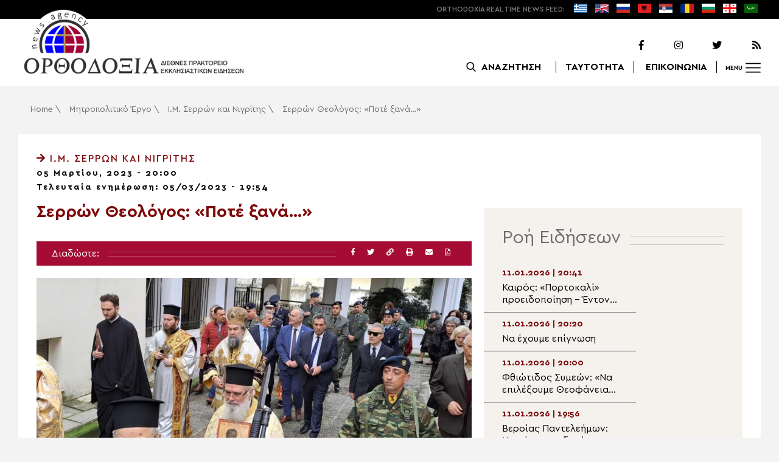

--- FILE ---
content_type: text/html; charset=UTF-8
request_url: https://www.orthodoxianewsagency.gr/mitropolitiko_ergo/%CE%B9-%CE%BC-%CF%83%CE%B5%CF%81%CF%81%CF%8E%CE%BD-%CE%BA%CE%B1%CE%B9-%CE%BD%CE%B9%CE%B3%CF%81%CE%AF%CF%84%CE%B7%CF%82/serron-theologos-pote-ksana/
body_size: 23462
content:
<!DOCTYPE html>
<html lang="el">
<head>
  <meta charset="UTF-8">
  <meta name="viewport" content="width=device-width, initial-scale=1.0">
  <meta http-equiv="X-UA-Compatible" content="ie=edge">
  <title>
    Σερρών Θεολόγος: «Ποτέ ξανά...» - Ορθοδοξία News Agency  </title>



  <script type='application/ld+json'>
  {
    "@context":"https:\/\/schema.org",
    "@type":"Organization",
    "url":"https:\/\/www.orthodoxianewsagency.gr\/",
    "sameAs":["https:\/\/www.facebook.com\/orthodoxianewsagency","https:\/\/twitter.com\/orthodoxianewsagency"],
    "@id":"https:\/\/www.orthodoxianewsagency.gr\/#organization",
    "name":"Orthodoxia News Agency",
    "logo":"https:\/\/www.orthodoxianewsagency.gr\/wp-content\/themes\/orthodoksia\/common\/imgs\/orthodoksia_logo.png"
  }
  </script>

  <script async="async" src="https://www.googletagservices.com/tag/js/gpt.js"></script>
<script>
  var googletag = googletag || {};
  googletag.cmd = googletag.cmd || [];
</script>


  <!-- Global site tag (gtag.js) - Google Analytics -->
  <script async src="https://www.googletagmanager.com/gtag/js?id=UA-23323874-18"></script>
  <script>
    window.dataLayer = window.dataLayer || [];
    function gtag(){dataLayer.push(arguments);}
    gtag('js', new Date());
    gtag('config', 'UA-23323874-18');
  </script>



<style media="screen">
.lastart_ads > div { margin-bottom: 15px; }
.orthobillboard { text-align: center; display: flex; }
.orthobillboard > div { padding: 15px 0; margin: 15px auto; }
.patrautok_ads > div { margin: auto; }
.oikompatr_adsa {text-align: center; padding: 20px 0; }
.oikompatr_adsa > div { display: inline-block; margin: 0 10px;}
</style>
  <meta name='robots' content='index, follow, max-image-preview:large, max-snippet:-1, max-video-preview:-1' />

	<!-- This site is optimized with the Yoast SEO plugin v17.1 - https://yoast.com/wordpress/plugins/seo/ -->
	<link rel="canonical" href="https://www.orthodoxianewsagency.gr/mitropolitiko_ergo/ι-μ-σερρών-και-νιγρίτης/serron-theologos-pote-ksana/" />
	<meta property="og:locale" content="el_GR" />
	<meta property="og:type" content="article" />
	<meta property="og:title" content="Σερρών Θεολόγος: «Ποτέ ξανά...» - Ορθοδοξία News Agency" />
	<meta property="og:description" content="Πρώτη Κυριακή των Νηστειών της Αγίας και Μεγάλης Τεσσαρακοστής, γνωστή ως της «Ορθοδοξίας», σήμερα 5 Μαρτίου 2023, η κατά Σέρρας και Νιγρίτα συνεκλεκτή τίμησε ιεροπρεπώς τους ιερούς αγώνες των Αγίων υπερασπιστών της ορθοδόξου πίστεως και τη νίκη της Εκκλησίας μας κατά των αιρετικών εικονομάχων, η οποία επισφραγίσθηκε λαμπρώς με την αναστήλωση των ιερών εικόνων (843..." />
	<meta property="og:url" content="https://www.orthodoxianewsagency.gr/mitropolitiko_ergo/ι-μ-σερρών-και-νιγρίτης/serron-theologos-pote-ksana/" />
	<meta property="og:site_name" content="Ορθοδοξία News Agency" />
	<meta property="article:published_time" content="2023-03-05T18:00:14+00:00" />
	<meta property="article:modified_time" content="2023-03-05T17:54:24+00:00" />
	<meta property="og:image" content="https://www.orthodoxianewsagency.gr/wp-content/uploads/2023/03/123546.jpg" />
	<meta property="og:image:width" content="1200" />
	<meta property="og:image:height" content="944" />
	<meta name="twitter:card" content="summary_large_image" />
	<script type="application/ld+json" class="yoast-schema-graph">{"@context":"https://schema.org","@graph":[{"@type":"WebSite","@id":"https://www.orthodoxianewsagency.gr/#website","url":"https://www.orthodoxianewsagency.gr/","name":"\u039f\u03c1\u03b8\u03bf\u03b4\u03bf\u03be\u03af\u03b1 News Agency","description":"\u039f\u03c1\u03b8\u03bf\u03b4\u03bf\u03be\u03af\u03b1 \u03b4\u03b9\u03b5\u03b8\u03bd\u03ad\u03c2 \u03c0\u03c1\u03b1\u03ba\u03c4\u03bf\u03c1\u03b5\u03af\u03bf \u03b5\u03ba\u03ba\u03bb\u03b7\u03c3\u03b9\u03b1\u03c3\u03c4\u03b9\u03ba\u03ce\u03bd \u03b5\u03b9\u03b4\u03ae\u03c3\u03b5\u03c9\u03bd","potentialAction":[{"@type":"SearchAction","target":{"@type":"EntryPoint","urlTemplate":"https://www.orthodoxianewsagency.gr/?s={search_term_string}"},"query-input":"required name=search_term_string"}],"inLanguage":"el"},{"@type":"ImageObject","@id":"https://www.orthodoxianewsagency.gr/mitropolitiko_ergo/%ce%b9-%ce%bc-%cf%83%ce%b5%cf%81%cf%81%cf%8e%ce%bd-%ce%ba%ce%b1%ce%b9-%ce%bd%ce%b9%ce%b3%cf%81%ce%af%cf%84%ce%b7%cf%82/serron-theologos-pote-ksana/#primaryimage","inLanguage":"el","url":"https://www.orthodoxianewsagency.gr/wp-content/uploads/2023/03/123546.jpg","contentUrl":"https://www.orthodoxianewsagency.gr/wp-content/uploads/2023/03/123546.jpg","width":1200,"height":944},{"@type":"WebPage","@id":"https://www.orthodoxianewsagency.gr/mitropolitiko_ergo/%ce%b9-%ce%bc-%cf%83%ce%b5%cf%81%cf%81%cf%8e%ce%bd-%ce%ba%ce%b1%ce%b9-%ce%bd%ce%b9%ce%b3%cf%81%ce%af%cf%84%ce%b7%cf%82/serron-theologos-pote-ksana/#webpage","url":"https://www.orthodoxianewsagency.gr/mitropolitiko_ergo/%ce%b9-%ce%bc-%cf%83%ce%b5%cf%81%cf%81%cf%8e%ce%bd-%ce%ba%ce%b1%ce%b9-%ce%bd%ce%b9%ce%b3%cf%81%ce%af%cf%84%ce%b7%cf%82/serron-theologos-pote-ksana/","name":"\u03a3\u03b5\u03c1\u03c1\u03ce\u03bd \u0398\u03b5\u03bf\u03bb\u03cc\u03b3\u03bf\u03c2: \u00ab\u03a0\u03bf\u03c4\u03ad \u03be\u03b1\u03bd\u03ac...\u00bb - \u039f\u03c1\u03b8\u03bf\u03b4\u03bf\u03be\u03af\u03b1 News Agency","isPartOf":{"@id":"https://www.orthodoxianewsagency.gr/#website"},"primaryImageOfPage":{"@id":"https://www.orthodoxianewsagency.gr/mitropolitiko_ergo/%ce%b9-%ce%bc-%cf%83%ce%b5%cf%81%cf%81%cf%8e%ce%bd-%ce%ba%ce%b1%ce%b9-%ce%bd%ce%b9%ce%b3%cf%81%ce%af%cf%84%ce%b7%cf%82/serron-theologos-pote-ksana/#primaryimage"},"datePublished":"2023-03-05T18:00:14+00:00","dateModified":"2023-03-05T17:54:24+00:00","author":{"@id":"https://www.orthodoxianewsagency.gr/#/schema/person/006eedc04d507a034af3d277ce25847c"},"breadcrumb":{"@id":"https://www.orthodoxianewsagency.gr/mitropolitiko_ergo/%ce%b9-%ce%bc-%cf%83%ce%b5%cf%81%cf%81%cf%8e%ce%bd-%ce%ba%ce%b1%ce%b9-%ce%bd%ce%b9%ce%b3%cf%81%ce%af%cf%84%ce%b7%cf%82/serron-theologos-pote-ksana/#breadcrumb"},"inLanguage":"el","potentialAction":[{"@type":"ReadAction","target":["https://www.orthodoxianewsagency.gr/mitropolitiko_ergo/%ce%b9-%ce%bc-%cf%83%ce%b5%cf%81%cf%81%cf%8e%ce%bd-%ce%ba%ce%b1%ce%b9-%ce%bd%ce%b9%ce%b3%cf%81%ce%af%cf%84%ce%b7%cf%82/serron-theologos-pote-ksana/"]}]},{"@type":"BreadcrumbList","@id":"https://www.orthodoxianewsagency.gr/mitropolitiko_ergo/%ce%b9-%ce%bc-%cf%83%ce%b5%cf%81%cf%81%cf%8e%ce%bd-%ce%ba%ce%b1%ce%b9-%ce%bd%ce%b9%ce%b3%cf%81%ce%af%cf%84%ce%b7%cf%82/serron-theologos-pote-ksana/#breadcrumb","itemListElement":[{"@type":"ListItem","position":1,"name":"Home","item":"https://www.orthodoxianewsagency.gr/"},{"@type":"ListItem","position":2,"name":"\u039c\u03b7\u03c4\u03c1\u03bf\u03c0\u03bf\u03bb\u03b9\u03c4\u03b9\u03ba\u03cc \u0388\u03c1\u03b3\u03bf","item":"https://www.orthodoxianewsagency.gr/category/mitropolitiko_ergo/"},{"@type":"ListItem","position":3,"name":"\u0399.\u039c. \u03a3\u03b5\u03c1\u03c1\u03ce\u03bd \u03ba\u03b1\u03b9 \u039d\u03b9\u03b3\u03c1\u03af\u03c4\u03b7\u03c2","item":"https://www.orthodoxianewsagency.gr/category/mitropolitiko_ergo/%ce%b9-%ce%bc-%cf%83%ce%b5%cf%81%cf%81%cf%8e%ce%bd-%ce%ba%ce%b1%ce%b9-%ce%bd%ce%b9%ce%b3%cf%81%ce%af%cf%84%ce%b7%cf%82/"},{"@type":"ListItem","position":4,"name":"\u03a3\u03b5\u03c1\u03c1\u03ce\u03bd \u0398\u03b5\u03bf\u03bb\u03cc\u03b3\u03bf\u03c2: \u00ab\u03a0\u03bf\u03c4\u03ad \u03be\u03b1\u03bd\u03ac&#8230;\u00bb"}]},{"@type":"Person","@id":"https://www.orthodoxianewsagency.gr/#/schema/person/006eedc04d507a034af3d277ce25847c","name":"\u03a3\u03c4\u03ad\u03bb\u03bb\u03b1 \u039c\u03bf\u03c4\u03af\u03c4\u03c3\u03b9\u03bf\u03c5","image":{"@type":"ImageObject","@id":"https://www.orthodoxianewsagency.gr/#personlogo","inLanguage":"el","url":"https://secure.gravatar.com/avatar/f2581d36efe3c3ad78aa7c992fb8aaf9?s=96&d=mm&r=g","contentUrl":"https://secure.gravatar.com/avatar/f2581d36efe3c3ad78aa7c992fb8aaf9?s=96&d=mm&r=g","caption":"\u03a3\u03c4\u03ad\u03bb\u03bb\u03b1 \u039c\u03bf\u03c4\u03af\u03c4\u03c3\u03b9\u03bf\u03c5"},"url":"https://www.orthodoxianewsagency.gr/author/smotitsiou/"}]}</script>
	<!-- / Yoast SEO plugin. -->


<link rel='dns-prefetch' href='//s.w.org' />
<link rel="alternate" type="application/rss+xml" title="Ροή Σχολίων Σερρών Θεολόγος: «Ποτέ ξανά&#8230;» &raquo; Ορθοδοξία News Agency" href="https://www.orthodoxianewsagency.gr/mitropolitiko_ergo/%ce%b9-%ce%bc-%cf%83%ce%b5%cf%81%cf%81%cf%8e%ce%bd-%ce%ba%ce%b1%ce%b9-%ce%bd%ce%b9%ce%b3%cf%81%ce%af%cf%84%ce%b7%cf%82/serron-theologos-pote-ksana/feed/" />
		<script type="text/javascript">
			window._wpemojiSettings = {"baseUrl":"https:\/\/s.w.org\/images\/core\/emoji\/13.1.0\/72x72\/","ext":".png","svgUrl":"https:\/\/s.w.org\/images\/core\/emoji\/13.1.0\/svg\/","svgExt":".svg","source":{"concatemoji":"https:\/\/www.orthodoxianewsagency.gr\/wp-includes\/js\/wp-emoji-release.min.js?ver=5.8.1"}};
			!function(e,a,t){var n,r,o,i=a.createElement("canvas"),p=i.getContext&&i.getContext("2d");function s(e,t){var a=String.fromCharCode;p.clearRect(0,0,i.width,i.height),p.fillText(a.apply(this,e),0,0);e=i.toDataURL();return p.clearRect(0,0,i.width,i.height),p.fillText(a.apply(this,t),0,0),e===i.toDataURL()}function c(e){var t=a.createElement("script");t.src=e,t.defer=t.type="text/javascript",a.getElementsByTagName("head")[0].appendChild(t)}for(o=Array("flag","emoji"),t.supports={everything:!0,everythingExceptFlag:!0},r=0;r<o.length;r++)t.supports[o[r]]=function(e){if(!p||!p.fillText)return!1;switch(p.textBaseline="top",p.font="600 32px Arial",e){case"flag":return s([127987,65039,8205,9895,65039],[127987,65039,8203,9895,65039])?!1:!s([55356,56826,55356,56819],[55356,56826,8203,55356,56819])&&!s([55356,57332,56128,56423,56128,56418,56128,56421,56128,56430,56128,56423,56128,56447],[55356,57332,8203,56128,56423,8203,56128,56418,8203,56128,56421,8203,56128,56430,8203,56128,56423,8203,56128,56447]);case"emoji":return!s([10084,65039,8205,55357,56613],[10084,65039,8203,55357,56613])}return!1}(o[r]),t.supports.everything=t.supports.everything&&t.supports[o[r]],"flag"!==o[r]&&(t.supports.everythingExceptFlag=t.supports.everythingExceptFlag&&t.supports[o[r]]);t.supports.everythingExceptFlag=t.supports.everythingExceptFlag&&!t.supports.flag,t.DOMReady=!1,t.readyCallback=function(){t.DOMReady=!0},t.supports.everything||(n=function(){t.readyCallback()},a.addEventListener?(a.addEventListener("DOMContentLoaded",n,!1),e.addEventListener("load",n,!1)):(e.attachEvent("onload",n),a.attachEvent("onreadystatechange",function(){"complete"===a.readyState&&t.readyCallback()})),(n=t.source||{}).concatemoji?c(n.concatemoji):n.wpemoji&&n.twemoji&&(c(n.twemoji),c(n.wpemoji)))}(window,document,window._wpemojiSettings);
		</script>
		<style type="text/css">
img.wp-smiley,
img.emoji {
	display: inline !important;
	border: none !important;
	box-shadow: none !important;
	height: 1em !important;
	width: 1em !important;
	margin: 0 .07em !important;
	vertical-align: -0.1em !important;
	background: none !important;
	padding: 0 !important;
}
</style>
	<link rel='stylesheet' id='wp-block-library-css'  href='https://www.orthodoxianewsagency.gr/wp-includes/css/dist/block-library/style.min.css?ver=5.8.1' type='text/css' media='all' />
<link rel='stylesheet' id='contact-form-7-css'  href='https://www.orthodoxianewsagency.gr/wp-content/plugins/contact-form-7/includes/css/styles.css?ver=5.4.2' type='text/css' media='all' />
<link rel='stylesheet' id='wp-polls-css'  href='https://www.orthodoxianewsagency.gr/wp-content/plugins/wp-polls/polls-css.css?ver=2.75.6' type='text/css' media='all' />
<style id='wp-polls-inline-css' type='text/css'>
.wp-polls .pollbar {
	margin: 1px;
	font-size: 6px;
	line-height: 8px;
	height: 8px;
	background-image: url('https://www.orthodoxianewsagency.gr/wp-content/plugins/wp-polls/images/default/pollbg.gif');
	border: 1px solid #c8c8c8;
}

</style>
<link rel='stylesheet' id='default-style-css'  href='https://www.orthodoxianewsagency.gr/wp-content/themes/orthodoksia/style.css?ver=6.0.12' type='text/css' media='all' />
<link rel='stylesheet' id='mobile-css-css'  href='https://www.orthodoxianewsagency.gr/wp-content/themes/orthodoksia/common/css/mobile.css?ver=6.0.1' type='text/css' media='all' />
<link rel='stylesheet' id='mmenu-css-css'  href='https://www.orthodoxianewsagency.gr/wp-content/themes/orthodoksia/common/mmenu/jquery.mmenu.css?ver=5.8.1' type='text/css' media='all' />
<link rel='stylesheet' id='mmenu-pos-css-css'  href='https://www.orthodoxianewsagency.gr/wp-content/themes/orthodoksia/common/mmenu/jquery.mmenu.positioning.css?ver=5.8.1' type='text/css' media='all' />
<link rel='stylesheet' id='slick-slider-css-css'  href='https://www.orthodoxianewsagency.gr/wp-content/themes/orthodoksia/common/slick/slick.css?ver=5.8.1' type='text/css' media='all' />
<link rel='stylesheet' id='fontawesome-css-css'  href='https://www.orthodoxianewsagency.gr/wp-content/themes/orthodoksia/common/fontawesome/css/fontawesome-all.min.css?ver=5.8.1' type='text/css' media='all' />
<script type='text/javascript' src='https://www.orthodoxianewsagency.gr/wp-includes/js/jquery/jquery.min.js?ver=3.6.0' id='jquery-core-js'></script>
<script type='text/javascript' src='https://www.orthodoxianewsagency.gr/wp-includes/js/jquery/jquery-migrate.min.js?ver=3.3.2' id='jquery-migrate-js'></script>
<script type='text/javascript' src='https://www.orthodoxianewsagency.gr/wp-content/themes/orthodoksia/common/javascript/jquery-1.11.0.min.js?ver=1.0.0' id='jquery-js-js'></script>
<script type='text/javascript' src='https://www.orthodoxianewsagency.gr/wp-content/themes/orthodoksia/common/javascript/lazyload.min.js?ver=1.0.0' id='lazyload-js-js'></script>
<script type='text/javascript' src='https://www.orthodoxianewsagency.gr/wp-content/themes/orthodoksia/common/javascript/scripts.js?ver=1.0.0' id='scripts-js-js'></script>
<link rel="https://api.w.org/" href="https://www.orthodoxianewsagency.gr/wp-json/" /><link rel="alternate" type="application/json" href="https://www.orthodoxianewsagency.gr/wp-json/wp/v2/posts/802637" /><link rel="EditURI" type="application/rsd+xml" title="RSD" href="https://www.orthodoxianewsagency.gr/xmlrpc.php?rsd" />
<link rel="wlwmanifest" type="application/wlwmanifest+xml" href="https://www.orthodoxianewsagency.gr/wp-includes/wlwmanifest.xml" /> 
<meta name="generator" content="WordPress 5.8.1" />
<link rel='shortlink' href='https://www.orthodoxianewsagency.gr/?p=802637' />
<link rel="alternate" type="application/json+oembed" href="https://www.orthodoxianewsagency.gr/wp-json/oembed/1.0/embed?url=https%3A%2F%2Fwww.orthodoxianewsagency.gr%2Fmitropolitiko_ergo%2F%25ce%25b9-%25ce%25bc-%25cf%2583%25ce%25b5%25cf%2581%25cf%2581%25cf%258e%25ce%25bd-%25ce%25ba%25ce%25b1%25ce%25b9-%25ce%25bd%25ce%25b9%25ce%25b3%25cf%2581%25ce%25af%25cf%2584%25ce%25b7%25cf%2582%2Fserron-theologos-pote-ksana%2F" />
<link rel="alternate" type="text/xml+oembed" href="https://www.orthodoxianewsagency.gr/wp-json/oembed/1.0/embed?url=https%3A%2F%2Fwww.orthodoxianewsagency.gr%2Fmitropolitiko_ergo%2F%25ce%25b9-%25ce%25bc-%25cf%2583%25ce%25b5%25cf%2581%25cf%2581%25cf%258e%25ce%25bd-%25ce%25ba%25ce%25b1%25ce%25b9-%25ce%25bd%25ce%25b9%25ce%25b3%25cf%2581%25ce%25af%25cf%2584%25ce%25b7%25cf%2582%2Fserron-theologos-pote-ksana%2F&#038;format=xml" />

        <style>
            .wuc-overlay{ background-image: url('https://www.orthodoxianewsagency.gr/wp-content/themes/orthodoksia/common/imgs/under_constr.jpg'); }
            #wuc-wrapper #wuc-box h2.title,
            #wuc-box .subtitle,
            #defaultCountdown,
            #defaultCountdown span{ color: #fff }
        </style>
        <link rel="amphtml" href="https://www.orthodoxianewsagency.gr/mitropolitiko_ergo/%CE%B9-%CE%BC-%CF%83%CE%B5%CF%81%CF%81%CF%8E%CE%BD-%CE%BA%CE%B1%CE%B9-%CE%BD%CE%B9%CE%B3%CF%81%CE%AF%CF%84%CE%B7%CF%82/serron-theologos-pote-ksana/?amp=1">  <script>
    googletag.cmd.push(function() {

      var billboard = googletag.sizeMapping()
        .addSize([768, 0], [[728,90]])
        .addSize([0, 0], [])
        .build();

      var mobile = googletag.sizeMapping()
        .addSize([320, 0], [[336, 280]])
        .addSize([0, 0], [])
        .build();

      var mobileb = googletag.sizeMapping()
        .addSize([500, 0], [])
        .addSize([0, 0], [[300, 250]])
        .build();



      googletag.defineSlot('/184983928/Orthodoxia__Category__728x90_A', [728, 90], 'div-gpt-ad-1542124287461-0').defineSizeMapping(billboard).addService(googletag.pubads());
  
      googletag.defineSlot('/184983928/Orthodoxia__Foreign_News__728x90_A', [728, 90], 'div-gpt-ad-1542124327734-0').defineSizeMapping(billboard).addService(googletag.pubads());
  
      googletag.defineSlot('/184983928/Orthodoxia__Article__336x280_A', [336, 280], 'div-gpt-ad-1542123928771-0').defineSizeMapping(mobile).addService(googletag.pubads());
    googletag.defineSlot('/184983928/Orthodoxia__Article__336x280_B', [336, 280], 'div-gpt-ad-1542124040899-0').defineSizeMapping(mobile).addService(googletag.pubads());
    googletag.defineSlot('/184983928/Orthodoxia__Article__728x90_A', [728, 90], 'div-gpt-ad-1542124099028-0').defineSizeMapping(billboard).addService(googletag.pubads());

    googletag.defineSlot('/184983928/Orthodoxia__Homepage__300x250_A', [300, 250], 'div-gpt-ad-1542125164213-0-1').defineSizeMapping(mobileb).addService(googletag.pubads());
  
        googletag.pubads().enableSingleRequest();
      googletag.pubads().collapseEmptyDivs();
      googletag.enableServices();
    });
  </script>

</head>
<body class="post-template-default single single-post postid-802637 single-format-standard">
<div class="pageconteiner">
  <div class="prehead_out">
    <div class="prehead_in sitegrid">
      <span></span>
      <span class="head_feeds_red"><span class="mobile_not">ORTHODOXIA</span> REAL TIME NEWS FEED:</span>
      <ul id="prehead_feeds_menu_id" class="prehead_feeds_menu"><li id="menu-item-235703" class="menu-item menu-item-type-custom menu-item-object-custom menu-item-home menu-item-235703"><a href="https://www.orthodoxianewsagency.gr/"><img src="https://www.orthodoxianewsagency.gr/wp-content/uploads/2020/04/greek-flag.png" class="menu-flag-icon" title="Greek"></a></li>
<li id="menu-item-34" class="menu-item menu-item-type-taxonomy menu-item-object-foreignnewscats menu-item-34"><a href="https://www.orthodoxianewsagency.gr/foreignnewscats/english/"><img src="https://www.orthodoxianewsagency.gr/wp-content/uploads/2019/02/usuk.png" class="menu-flag-icon" title="English"></a></li>
<li id="menu-item-35" class="menu-item menu-item-type-taxonomy menu-item-object-foreignnewscats menu-item-35"><a href="https://www.orthodoxianewsagency.gr/foreignnewscats/russian/"><img src="https://www.orthodoxianewsagency.gr/wp-content/uploads/2019/02/russian.png" class="menu-flag-icon" title="Russian"></a></li>
<li id="menu-item-62" class="menu-item menu-item-type-taxonomy menu-item-object-foreignnewscats menu-item-62"><a href="https://www.orthodoxianewsagency.gr/foreignnewscats/albanian/"><img src="https://www.orthodoxianewsagency.gr/wp-content/uploads/2019/02/albanian.png" class="menu-flag-icon" title="Albanian"></a></li>
<li id="menu-item-36" class="menu-item menu-item-type-taxonomy menu-item-object-foreignnewscats menu-item-36"><a href="https://www.orthodoxianewsagency.gr/foreignnewscats/serbian/"><img src="https://www.orthodoxianewsagency.gr/wp-content/uploads/2019/02/serbian.png" class="menu-flag-icon" title="Serbian"></a></li>
<li id="menu-item-37" class="menu-item menu-item-type-taxonomy menu-item-object-foreignnewscats menu-item-37"><a href="https://www.orthodoxianewsagency.gr/foreignnewscats/romanian/"><img src="https://www.orthodoxianewsagency.gr/wp-content/uploads/2019/02/romanian.png" class="menu-flag-icon" title="Romanian"></a></li>
<li id="menu-item-38" class="menu-item menu-item-type-taxonomy menu-item-object-foreignnewscats menu-item-38"><a href="https://www.orthodoxianewsagency.gr/foreignnewscats/bulgarian/"><img src="https://www.orthodoxianewsagency.gr/wp-content/uploads/2019/02/bulgarian.png" class="menu-flag-icon" title="Bulgarian"></a></li>
<li id="menu-item-39" class="menu-item menu-item-type-taxonomy menu-item-object-foreignnewscats menu-item-39"><a href="https://www.orthodoxianewsagency.gr/foreignnewscats/georgian/"><img src="https://www.orthodoxianewsagency.gr/wp-content/uploads/2019/02/georgian.png" class="menu-flag-icon" title="Georgian"></a></li>
<li id="menu-item-10752" class="menu-item menu-item-type-custom menu-item-object-custom menu-item-10752"><a href="/foreignnewscats/arabic/"><img src="https://www.orthodoxianewsagency.gr/wp-content/uploads/2019/02/arabic.png" class="menu-flag-icon" title="Arabic"></a></li>
</ul>      <div class="mobile_news_selector_new">
        <div class="mnsn_btn" onclick="openLang(this)">Select Language</div>
        <div class="mnsn_selectors" id="mnsn_selectors_id">
          <a href="https://www.orthodoxianewsagency.gr/"><img src="https://www.orthodoxianewsagency.gr/wp-content/uploads/2020/04/greek-flag.png"></a><a href="https://www.orthodoxianewsagency.gr/foreignnewscats/english/"><img src="https://www.orthodoxianewsagency.gr/wp-content/uploads/2019/02/usuk.png"></a><a href="https://www.orthodoxianewsagency.gr/foreignnewscats/russian/"><img src="https://www.orthodoxianewsagency.gr/wp-content/uploads/2019/02/russian.png"></a><a href="https://www.orthodoxianewsagency.gr/foreignnewscats/albanian/"><img src="https://www.orthodoxianewsagency.gr/wp-content/uploads/2019/02/albanian.png"></a><a href="https://www.orthodoxianewsagency.gr/foreignnewscats/serbian/"><img src="https://www.orthodoxianewsagency.gr/wp-content/uploads/2019/02/serbian.png"></a><a href="https://www.orthodoxianewsagency.gr/foreignnewscats/romanian/"><img src="https://www.orthodoxianewsagency.gr/wp-content/uploads/2019/02/romanian.png"></a><a href="https://www.orthodoxianewsagency.gr/foreignnewscats/bulgarian/"><img src="https://www.orthodoxianewsagency.gr/wp-content/uploads/2019/02/bulgarian.png"></a><a href="https://www.orthodoxianewsagency.gr/foreignnewscats/georgian/"><img src="https://www.orthodoxianewsagency.gr/wp-content/uploads/2019/02/georgian.png"></a><a href="/foreignnewscats/arabic/"><img src="https://www.orthodoxianewsagency.gr/wp-content/uploads/2019/02/arabic.png"></a>        </div>
      </div>

      <script>
        function openLang(ele) {
          var mnsn_selectors_id = document.getElementById('mnsn_selectors_id');
          mnsn_selectors_id.classList.toggle('show')
          if (mnsn_selectors_id.classList.contains('show')){
            ele.innerHTML = "Close Language";
          } else {
            ele.innerHTML = "Select Language";
          }
        }

      </script>
      <style media="screen">
        .mobile_news_selector_new { position: relative; display: none;}
        .mnsn_btn { padding-left: 10px; }
        .mnsn_selectors { position: absolute; z-index: 9; background-color: #fff; width: 100px;padding: 5px 0; display: none;}
        .mnsn_selectors.show {display: block;}
        .mnsn_selectors > a { display: block; text-align: center; padding: 5px 0; }
        .mnsn_selectors > a > img { width: 28px; }
        .mnsn_selectors { position: absolute; z-index: 9; background-color: #fff; width: 100px; padding: 5px 0; top: calc(100% + 8px); border: 1px solid #000; }
        @media (max-width: 767px) {
          .mobile_news_selector_new { display: block;}
        }
      </style>
          </div>
  </div>

  <div class="head_out">
    <div class="head_in sitegrid">
      <a class="head_logo" href="/"></a>
      <div class="head_logo_right">
        <div class="head_logo_right_in">
        <div class="head_social">
          <a href="https://www.facebook.com/orthodoxianewsagency" target="_blank" title="Facebook"><i class="fab fa-facebook-f"></i></a>
          <a href="https://www.instagram.com/orthodoxianewsagency" target="_blank" title="Instagram"><i class="fab fa-instagram"></i></a>
          <a href="https://twitter.com/orthodoxianews1" target="_blank" title="Twitter"><i class="fab fa-twitter"></i></a>
          <a href="/feed/" target="_blank" title="RSS Feed"><i class="fas fa-rss"></i></a>
        </div>
        <div class="head_menu">
                    <div class="head_menu_empty">
                      </div>
          <div class="head_menu_search" >
             <button onclick="openSearch()"><span class="mobile_not">ΑΝΑΖΗΤΗΣΗ</span></button>
          </div>
          <div class="head_menu_taytotita"><a href="/taytotita/">ΤΑΥΤΟΤΗΤΑ</a></div>
          <div class="head_menu_epikoinonia"><a href="/contact/">ΕΠΙΚΟΙΝΩΝΙΑ</a></div>
          <div class="head_menu_menubtn" id="mymenubtn"><span class="mobile_not">MENU</span></div>
        </div>
      </div>
      </div>


    </div>
  </div>
<form role="search" method="get" id="searchform_key" class="searchform_key" action="/">
  <div class="searchmen" id="searchmendiv">
    <div class="searchmen_in sitegrid">
      <div class="search-field-div">
        <i class="fas fa-search"></i>
        <input type="text" value="" name="s" id="searchid" placeholder="Αναζήτηση με λέξεις κλειδιά">
      </div>

      <div class="date-div">
        <i class="fas fa-table"></i>
        <input type="date" id="sdatee">
      </div>

      <div>
        <button onclick="onSelectDate()">Αναζήτηση</button>
      </div>
    </div>
  </div>
    </form>
  <div>
  </div>

  <div class="prehead_mobile">
    <a href="/personal-news-alert/" class="preheadm_newsalarm">PERSONAL NEWS ALARM</a>
    <a href="#" class="preheadm_register">ΕΓΓΡΑΦΗ</a>
  </div>


  <script>
    function openSearch() {
      document.getElementById('searchmendiv').classList.toggle('open');
      document.getElementById('s').value = "";
    }

    function onSelectDate() {
      if (document.getElementById('sdatee').value != ""){
        document.getElementById('searchid').value = document.getElementById('searchid').value + " " + document.getElementById('sdatee').value;
      }
    }

  </script>
    <article id="article" class="hentry">
    <div class="breadcrumb sitegrid" typeof="BreadcrumbList" vocab="https://schema.org/"><span><span><a href="https://www.orthodoxianewsagency.gr/">Home</a> \ <span><a href="https://www.orthodoxianewsagency.gr/category/mitropolitiko_ergo/">Μητροπολιτικό Έργο</a> \ <span><a href="https://www.orthodoxianewsagency.gr/category/mitropolitiko_ergo/%ce%b9-%ce%bc-%cf%83%ce%b5%cf%81%cf%81%cf%8e%ce%bd-%ce%ba%ce%b1%ce%b9-%ce%bd%ce%b9%ce%b3%cf%81%ce%af%cf%84%ce%b7%cf%82/">Ι.Μ. Σερρών και Νιγρίτης</a> \ <span class="breadcrumb_last" aria-current="page">Σερρών Θεολόγος: «Ποτέ ξανά&#8230;»</span></span></span></span></span></div>
      <div>
      </div>
      <div class="articont sitegrid postcontent" itemscope itemtype="https://schema.org/NewsArticle">
        <meta itemprop="mainEntityOfPage" content="https://www.orthodoxianewsagency.gr/mitropolitiko_ergo/%ce%b9-%ce%bc-%cf%83%ce%b5%cf%81%cf%81%cf%8e%ce%bd-%ce%ba%ce%b1%ce%b9-%ce%bd%ce%b9%ce%b3%cf%81%ce%af%cf%84%ce%b7%cf%82/serron-theologos-pote-ksana/">
        <meta itemprop="headline" content="Σερρών Θεολόγος: «Ποτέ ξανά&#8230;»">
        <meta itemprop="description" content="Πρώτη Κυριακή των Νηστειών της Αγίας και Μεγάλης Τεσσαρακοστής, γνωστή ως της «Ορθοδοξίας», σήμερα 5 Μαρτίου 2023, η κατά Σέρρας και Νιγρίτα συνεκλεκτή τίμησε ιεροπρεπώς τους ιερούς αγώνες των Αγίων υπερασπιστών της ορθοδόξου πίστεως και τη νίκη της Εκκλησίας μας κατά των αιρετικών εικονομάχων, η οποία επισφραγίσθηκε λαμπρώς με την αναστήλωση των ιερών εικόνων (843...">
        <meta itemprop="datePublished" class="published" content="05/03/2023">
        <meta itemprop="dateModified" class="updated" content="05/03/2023">
        <meta itemprop="author" content="Orthodoxia News Agency Team">
        <div itemprop="publisher" itemscope itemtype="https://schema.org/Organization">
        <meta itemprop="name" content="Orthodoxia News Agency">
        <div itemprop="logo" itemscope itemtype="https://schema.org/ImageObject">
        <meta itemprop="url" content="https://www.orthodoxianewsagency.gr/wp-content/themes/orthodoksia/common/imgs/orthodoksia_logo.png">
        </div>
        </div>
        <div class="articont_in">

          <div style="display:none;">
            <span class="published">05/03/2023</span>
            <span class="updated">05/03/2023</span>
            <span class="summary">Πρώτη Κυριακή των Νηστειών της Αγίας και Μεγάλης Τεσσαρακοστής, γνωστή ως της «Ορθοδοξίας», σήμερα 5 Μαρτίου 2023, η κατά Σέρρας και Νιγρίτα συνεκλεκτή τίμησε ιεροπρεπώς τους ιερούς αγώνες των Αγίων υπερασπιστών της ορθοδόξου πίστεως και τη νίκη της Εκκλησίας μας κατά των αιρετικών εικονομάχων, η οποία επισφραγίσθηκε λαμπρώς με την αναστήλωση των ιερών εικόνων (843...</span>
          </div>

          <div class="articont_cat">
                        <a href="https://www.orthodoxianewsagency.gr/category/mitropolitiko_ergo/%ce%b9-%ce%bc-%cf%83%ce%b5%cf%81%cf%81%cf%8e%ce%bd-%ce%ba%ce%b1%ce%b9-%ce%bd%ce%b9%ce%b3%cf%81%ce%af%cf%84%ce%b7%cf%82/ ">
              <i class="fas fa-arrow-right"></i>  Ι.Μ. Σερρών και Νιγρίτης            </a>
            </div>


          <div class="articont_date">05 Μαρτίου, 2023 - 20:00</div>
                      <div class="articont_date" style="margin: -10px 0 5px;">Τελευταία ενημέρωση: 05/03/2023 - 19:54</div>
          
          <div class="articont_boxes">
            <div class="articont_con">
              <h1 class="articont_con_title entry-title">Σερρών Θεολόγος: «Ποτέ ξανά&#8230;»</h1>
              <div class="articont_con_share">
                <span>Διαδώστε: </span>
                <span></span>
                <div class="sharebuttons">
                  <a title="Facebook" href="javascript:fbs_click('https://www.orthodoxianewsagency.gr/mitropolitiko_ergo/%ce%b9-%ce%bc-%cf%83%ce%b5%cf%81%cf%81%cf%8e%ce%bd-%ce%ba%ce%b1%ce%b9-%ce%bd%ce%b9%ce%b3%cf%81%ce%af%cf%84%ce%b7%cf%82/serron-theologos-pote-ksana/', 'Σερρών Θεολόγος: «Ποτέ ξανά&#8230;»');"><i class="fab fa-facebook-f"></i></a>
                  <a title="Twitter" href="javascript:twitters('https://www.orthodoxianewsagency.gr/mitropolitiko_ergo/%ce%b9-%ce%bc-%cf%83%ce%b5%cf%81%cf%81%cf%8e%ce%bd-%ce%ba%ce%b1%ce%b9-%ce%bd%ce%b9%ce%b3%cf%81%ce%af%cf%84%ce%b7%cf%82/serron-theologos-pote-ksana/', 'Σερρών Θεολόγος: «Ποτέ ξανά&#8230;»');"><i class="fab fa-twitter"></i></a>
                  <a title="Copy Link" href="javascript:copyToClipboard('https://www.orthodoxianewsagency.gr/mitropolitiko_ergo/%ce%b9-%ce%bc-%cf%83%ce%b5%cf%81%cf%81%cf%8e%ce%bd-%ce%ba%ce%b1%ce%b9-%ce%bd%ce%b9%ce%b3%cf%81%ce%af%cf%84%ce%b7%cf%82/serron-theologos-pote-ksana/');"><i class="fas fa-link"></i></a>
                  <a title="Print" href="javascript:window.print();"><i class="fas fa-print"></i></a>
                  <a title="Email" href="javascript:sentEmailModal();"><i class="fas fa-envelope"></i></a>
                  <a title="Create PDF" rel="nofollow" target="_blank" href="/pdf.php?id=802637"><i class="far fa-file-pdf"></i></a>
                </div>
                <div class="addthis_inline_share_toolbox"></div>
              </div>
              <div class="articont_con_img">
                <img itemprop="image" src="https://www.orthodoxianewsagency.gr/wp-content/uploads/2023/03/123546-1024x806.jpg" alt="Σερρών Θεολόγος: «Ποτέ ξανά&#8230;»">
              </div>
              <div class="articont_con_content" itemprop="articleBody"><h3><span style="font-weight: 400;"><strong>Πρώτη Κυριακή των Νηστειών της Αγίας και Μεγάλης Τεσσαρακοστής, γνωστή ως της «Ορθοδοξίας», σήμερα 5 Μαρτίου 2023, η κατά Σέρρας και Νιγρίτα συνεκλεκτή τίμησε ιεροπρεπώς τους ιερούς αγώνες των Αγίων υπερασπιστών της ορθοδόξου πίστεως και τη νίκη της Εκκλησίας μας κατά των αιρετικών εικονομάχων, η οποία επισφραγίσθηκε λαμπρώς με την αναστήλωση των ιερών εικόνων (843 μ.Χ.), διά των οποίων διδάσκεται και φανερώνεται το μυστήριο της θείας ενανθρωπήσεως. </strong></span></h3>
<p><img loading="lazy" class="alignnone size-medium wp-image-802656" src="https://www.orthodoxianewsagency.gr/wp-content/uploads/2023/03/εικόνα_Viber_2023-03-05_17-23-54-917-600x450.jpg" alt="" width="600" height="450" srcset="https://www.orthodoxianewsagency.gr/wp-content/uploads/2023/03/εικόνα_Viber_2023-03-05_17-23-54-917-600x450.jpg 600w, https://www.orthodoxianewsagency.gr/wp-content/uploads/2023/03/εικόνα_Viber_2023-03-05_17-23-54-917-1024x768.jpg 1024w, https://www.orthodoxianewsagency.gr/wp-content/uploads/2023/03/εικόνα_Viber_2023-03-05_17-23-54-917-300x225.jpg 300w, https://www.orthodoxianewsagency.gr/wp-content/uploads/2023/03/εικόνα_Viber_2023-03-05_17-23-54-917-768x576.jpg 768w, https://www.orthodoxianewsagency.gr/wp-content/uploads/2023/03/εικόνα_Viber_2023-03-05_17-23-54-917-1536x1152.jpg 1536w, https://www.orthodoxianewsagency.gr/wp-content/uploads/2023/03/εικόνα_Viber_2023-03-05_17-23-54-917.jpg 1600w" sizes="(max-width: 600px) 100vw, 600px" /></p>
<p><span style="font-weight: 400;">Στο πλαίσιο της φετεινής λειτουργικής και Ευχαριστιακής  Συνάξεως στον <strong>Ιερό Μητροπολιτικό Ναό Παμμεγίστων Ταξιαρχών Σερρών</strong>, με Πράξη του Σεβασμιωτάτου <strong><a href="https://www.orthodoxianewsagency.gr/category/mitropolitiko_ergo/%CE%B9-%CE%BC-%CF%83%CE%B5%CF%81%CF%81%CF%8E%CE%BD-%CE%BA%CE%B1%CE%B9-%CE%BD%CE%B9%CE%B3%CF%81%CE%AF%CF%84%CE%B7%CF%82/">Μητροπολίτου Σερρών και Νιγρίτης κ. Θεολόγου</a>,</strong> καθιερώθηκε, κατά την Κυριακή της Ορθοδοξίας εκάστου έτους, η τέλεση ιερού <strong>Αρχιερατικού μνημοσύνου</strong>, υπέρ μακαρίας αναπαύσεως των ψυχών όλων των αοιδίμων Ιεραρχών, που από τα πρώτα ακόμη χριστιανικά χρόνια εκοπίασαν για την σπορά του ευαγγελικού λόγου, αγίασαν Αρχιερατικώς τον λαό του Θεού, διεποίμαναν ευαγγελικώς και αποστολομιμήτως την Σερραϊκή Εκκλησία. </span></p>
<p><img loading="lazy" class="alignnone size-medium wp-image-802638" src="https://www.orthodoxianewsagency.gr/wp-content/uploads/2023/03/εικόνα_Viber_2023-03-05_17-23-51-261-450x600.jpg" alt="" width="450" height="600" srcset="https://www.orthodoxianewsagency.gr/wp-content/uploads/2023/03/εικόνα_Viber_2023-03-05_17-23-51-261-450x600.jpg 450w, https://www.orthodoxianewsagency.gr/wp-content/uploads/2023/03/εικόνα_Viber_2023-03-05_17-23-51-261-768x1024.jpg 768w, https://www.orthodoxianewsagency.gr/wp-content/uploads/2023/03/εικόνα_Viber_2023-03-05_17-23-51-261-225x300.jpg 225w, https://www.orthodoxianewsagency.gr/wp-content/uploads/2023/03/εικόνα_Viber_2023-03-05_17-23-51-261-1152x1536.jpg 1152w, https://www.orthodoxianewsagency.gr/wp-content/uploads/2023/03/εικόνα_Viber_2023-03-05_17-23-51-261.jpg 1200w" sizes="(max-width: 450px) 100vw, 450px" /></p>
<p><span style="font-weight: 400;">Επίσης, κατόπιν Αποφάσεως της Διαρκούς Ιεράς Συνόδου της Εκκλησίας της Ελλάδος, αναπέμφθηκε ειδική <strong>επιμνημόσυνη δέηση</strong> υπέρ αναπαύσεως των ψυχών των δεκάδων αθώων θυμάτων κατά το τραγικό σιδηροδρομικό δυστύχημα της παρελθούσης Τρίτης 28 Φεβρουαρίου στα Τέμπη. </span></p>
<p><img loading="lazy" class="alignnone size-medium wp-image-802655" src="https://www.orthodoxianewsagency.gr/wp-content/uploads/2023/03/εικόνα_Viber_2023-03-05_17-23-54-843-450x600.jpg" alt="" width="450" height="600" srcset="https://www.orthodoxianewsagency.gr/wp-content/uploads/2023/03/εικόνα_Viber_2023-03-05_17-23-54-843-450x600.jpg 450w, https://www.orthodoxianewsagency.gr/wp-content/uploads/2023/03/εικόνα_Viber_2023-03-05_17-23-54-843-768x1024.jpg 768w, https://www.orthodoxianewsagency.gr/wp-content/uploads/2023/03/εικόνα_Viber_2023-03-05_17-23-54-843-225x300.jpg 225w, https://www.orthodoxianewsagency.gr/wp-content/uploads/2023/03/εικόνα_Viber_2023-03-05_17-23-54-843-1152x1536.jpg 1152w, https://www.orthodoxianewsagency.gr/wp-content/uploads/2023/03/εικόνα_Viber_2023-03-05_17-23-54-843.jpg 1200w" sizes="(max-width: 450px) 100vw, 450px" /></p>
<h3>Η ομιλία του Μητροπολίτη Σερρών και Νιγρίτης</h3>
<p><span style="font-weight: 400;">Στον πάντα περιεκτικό και επιστηρικτικό λόγο του, ο Σεβασμιώτατος κ. Θεολόγος, ανέφερε ότι η σημερινή πικρή συγκυρία προσφέρει ιδιαιτέρως δυνατά, διδακτικά και επίκαιρα μηνύματα για την ζωή όλων μας, τονίζοντας μεταξύ άλλων και τα εξής: </span></p>
<p><span style="font-weight: 400;">«Διπλόν ιερόν χρέος επιτελέσαμε σήμερον, πρώτη Κυριακή της αγίας και μεγάλης Τεσσαρακοστής, κατά την τέλεση της αναιμάκτου Ιερουργίας, του κορυφαίου αυτού μυστηρίου της πίστεώς μας, δια του οποίου, ως Σώμα Χριστού λαμβάνουμε πείρα της χρηστότητος και της αγάπης του Κυρίου μας. </span></p>
<p><img loading="lazy" class="alignnone size-medium wp-image-802641" src="https://www.orthodoxianewsagency.gr/wp-content/uploads/2023/03/εικόνα_Viber_2023-03-05_17-23-51-782-450x600.jpg" alt="" width="450" height="600" srcset="https://www.orthodoxianewsagency.gr/wp-content/uploads/2023/03/εικόνα_Viber_2023-03-05_17-23-51-782-450x600.jpg 450w, https://www.orthodoxianewsagency.gr/wp-content/uploads/2023/03/εικόνα_Viber_2023-03-05_17-23-51-782-768x1024.jpg 768w, https://www.orthodoxianewsagency.gr/wp-content/uploads/2023/03/εικόνα_Viber_2023-03-05_17-23-51-782-225x300.jpg 225w, https://www.orthodoxianewsagency.gr/wp-content/uploads/2023/03/εικόνα_Viber_2023-03-05_17-23-51-782-1152x1536.jpg 1152w, https://www.orthodoxianewsagency.gr/wp-content/uploads/2023/03/εικόνα_Viber_2023-03-05_17-23-51-782.jpg 1200w" sizes="(max-width: 450px) 100vw, 450px" /></p>
<p><span style="font-weight: 400;">Πρώτον μεν εμνημονεύσαμε, ενθυμηθήκαμε λειτουργικώς και ευγνωμόνως τους αειμνήστους 102 συνολικώς πατέρες και προκατόχους μας Αρχιερείς, οι οποίοι από του 4</span><span style="font-weight: 400;">ου</span><span style="font-weight: 400;"> μ.Χ. αιώνος εποίμαναν την Εκκλησία των Σερρών, αποτελούσα καρπόν της αμέσου ή εμμέσου ευαγγελικής δράσεως του μεγάλου Αποστόλου των εθνών Παύλου. </span></p>
<p><span style="font-weight: 400;">Η Εκκλησία των Σερρών μετρά 19 ολόκληρους αιώνες χριστιανικής ζωής, κατά τους οποίους οι αοίδιμοι προκάτοχοί μας Επίσκοποι των Σερρών, ως ολόφωτοι λύχνοι πίστεως και ζωής εφώτισαν αρχιερατικώς με το φως του Χριστού και εποίμαναν χριστομιμήτως μυριάδες ευλαβών Σερραίων. </span></p>
<p><img loading="lazy" class="alignnone size-medium wp-image-802645" src="https://www.orthodoxianewsagency.gr/wp-content/uploads/2023/03/εικόνα_Viber_2023-03-05_17-23-52-160-450x600.jpg" alt="" width="450" height="600" srcset="https://www.orthodoxianewsagency.gr/wp-content/uploads/2023/03/εικόνα_Viber_2023-03-05_17-23-52-160-450x600.jpg 450w, https://www.orthodoxianewsagency.gr/wp-content/uploads/2023/03/εικόνα_Viber_2023-03-05_17-23-52-160-768x1024.jpg 768w, https://www.orthodoxianewsagency.gr/wp-content/uploads/2023/03/εικόνα_Viber_2023-03-05_17-23-52-160-225x300.jpg 225w, https://www.orthodoxianewsagency.gr/wp-content/uploads/2023/03/εικόνα_Viber_2023-03-05_17-23-52-160-1152x1536.jpg 1152w, https://www.orthodoxianewsagency.gr/wp-content/uploads/2023/03/εικόνα_Viber_2023-03-05_17-23-52-160.jpg 1200w" sizes="(max-width: 450px) 100vw, 450px" /></p>
<p><span style="font-weight: 400;">Η αγία μητέρα μας Εκκλησία καλεί όλους μας να έχουμε πάντοτε προ οφθαλμών μας την ευθύνη της ευγνώμονος μνημοσύνης και της φιλοπόνου  μιμήσεως των καλών και αγίων έργων των πνευματικών μας πατέρων, όπως και ο Απόστολος Παύλος παροτρύνει. </span></p>
<p><span style="font-weight: 400;">Χρέος ιερόν, που παραμένει ανεξόφλητο έναντι αυτών που υπήρξαν τα πάγχρυσα στόματα του Χριστού στην στρατευομένη Εκκλησία Του, τα ευλογημένα  χέρια Του, που ειρήνευσαν και ηγίασαν τον φιλόχριστο λαόν Του.</span></p>
<p><img loading="lazy" class="alignnone size-medium wp-image-802658" src="https://www.orthodoxianewsagency.gr/wp-content/uploads/2023/03/εικόνα_Viber_2023-03-05_17-23-54-671-450x600.jpg" alt="" width="450" height="600" srcset="https://www.orthodoxianewsagency.gr/wp-content/uploads/2023/03/εικόνα_Viber_2023-03-05_17-23-54-671-450x600.jpg 450w, https://www.orthodoxianewsagency.gr/wp-content/uploads/2023/03/εικόνα_Viber_2023-03-05_17-23-54-671-768x1024.jpg 768w, https://www.orthodoxianewsagency.gr/wp-content/uploads/2023/03/εικόνα_Viber_2023-03-05_17-23-54-671-225x300.jpg 225w, https://www.orthodoxianewsagency.gr/wp-content/uploads/2023/03/εικόνα_Viber_2023-03-05_17-23-54-671-1152x1536.jpg 1152w, https://www.orthodoxianewsagency.gr/wp-content/uploads/2023/03/εικόνα_Viber_2023-03-05_17-23-54-671.jpg 1200w" sizes="(max-width: 450px) 100vw, 450px" /></p>
<p><span style="font-weight: 400;">Το δεύτερο σημερινό χρέος που επιτελέσαμε ως Εκκλησία, κοινωνία δηλαδή πίστεως και αγάπης, πικρό όμως και οδυνηρό, είναι αυτό της  λειτουργικής και προσευχητικής μνημονεύσεως των ονομάτων των αθώων θυμάτων της ανείπωτης σιδηροδρομικής τραγωδίας, που επισυνέβη την παρελθούσα Τρίτη στην περιοχή των Τεμπών και εβύθισε ολόκληρη την Πατρίδα μας στο πένθος και την οδύνη. </span></p>
<p><span style="font-weight: 400;">Για τους ‘’αγγέλους’’ της Πατρίδος μας, που άνοιξαν τόσο πρόωρα τα φτερά τους και  πέταξαν στους ουρανούς, τα χρυσά παιδιά της Ελλάδος μας και τους αδελφούς μας, που βρήκαν βίαιο και άδικο θάνατο στα Τέμπη, η Εκκλησία μας, ως πολύτεκνος μητέρα, θρηνεί. </span></p>
<p><img loading="lazy" class="alignnone size-medium wp-image-802646" src="https://www.orthodoxianewsagency.gr/wp-content/uploads/2023/03/εικόνα_Viber_2023-03-05_17-23-53-001-450x600.jpg" alt="" width="450" height="600" srcset="https://www.orthodoxianewsagency.gr/wp-content/uploads/2023/03/εικόνα_Viber_2023-03-05_17-23-53-001-450x600.jpg 450w, https://www.orthodoxianewsagency.gr/wp-content/uploads/2023/03/εικόνα_Viber_2023-03-05_17-23-53-001-768x1024.jpg 768w, https://www.orthodoxianewsagency.gr/wp-content/uploads/2023/03/εικόνα_Viber_2023-03-05_17-23-53-001-225x300.jpg 225w, https://www.orthodoxianewsagency.gr/wp-content/uploads/2023/03/εικόνα_Viber_2023-03-05_17-23-53-001-1152x1536.jpg 1152w, https://www.orthodoxianewsagency.gr/wp-content/uploads/2023/03/εικόνα_Viber_2023-03-05_17-23-53-001.jpg 1200w" sizes="(max-width: 450px) 100vw, 450px" /></p>
<p><span style="font-weight: 400;">Συμπονούσα η Εκκλησία μας μαζί με τους ψυχικώς καταρρακωμένους γονείς και οικείους τους  τρέχει στη μάνα Παναγία, την Παναγία ‘’Πονολύτρια’’ των Σερρών και την παρακαλεί να τους παρηγορήσει με το βάλσαμο της μητρικής Της παρρησίας προς τον Υιόν και Θεόν Της. Για δε τους αδελφούς μας τους πολυτραυματίες εύχεται πάλι τελεία ανάρρωση και ταχεία αποκατάσταση των σωματικών και ψυχικών πληγών και τραυμάτων τους. Γιατί οι πληγές των ψυχών θα αργήσουν να επουλωθούν.</span></p>
<p><span style="font-weight: 400;">Σήμερα, όμως, είναι ανάγκη να αναζητήσουμε, με βαθειά περισυλλογή, ταπείνωση και σοβαρότητα, ιδιαιτέρως μάλιστα οι καθ’ οιονδήποτε ιθύνοντες και τις πνευματικές αιτίες αυτής της πρωτοφανούς τραγωδίας.</span></p>
<p><img loading="lazy" class="alignnone size-medium wp-image-802648" src="https://www.orthodoxianewsagency.gr/wp-content/uploads/2023/03/εικόνα_Viber_2023-03-05_17-23-53-334-450x600.jpg" alt="" width="450" height="600" srcset="https://www.orthodoxianewsagency.gr/wp-content/uploads/2023/03/εικόνα_Viber_2023-03-05_17-23-53-334-450x600.jpg 450w, https://www.orthodoxianewsagency.gr/wp-content/uploads/2023/03/εικόνα_Viber_2023-03-05_17-23-53-334-768x1024.jpg 768w, https://www.orthodoxianewsagency.gr/wp-content/uploads/2023/03/εικόνα_Viber_2023-03-05_17-23-53-334-225x300.jpg 225w, https://www.orthodoxianewsagency.gr/wp-content/uploads/2023/03/εικόνα_Viber_2023-03-05_17-23-53-334-1152x1536.jpg 1152w, https://www.orthodoxianewsagency.gr/wp-content/uploads/2023/03/εικόνα_Viber_2023-03-05_17-23-53-334.jpg 1200w" sizes="(max-width: 450px) 100vw, 450px" /></p>
<p><span style="font-weight: 400;"> Να αναλογισθούμε τις διαχρονικές ευθύνες, τις ολιγωρίες, τις  συλλογικές παραλείψεις και τα λάθη, που οδήγησαν σ’ αυτό το πικρό ανθρώπινο δράμα, ώστε σωφρονούντες να στεκόμεθα άγρυπνοι, δημιουργικοί επί των επάλξεων του χρέους και της ευθύνης, που μας έταξε ο άγιος Θεός και ο φιλότιμος λαός Του, να εργαζόμεθα πάντοτε για το καλόν, την πρόοδο, την ευστάθεια, με συναίσθηση της δικαιοσύνης, του χρέους και της ευθύνης γι’ αυτόν τον ευλογημένο τόπο, που τον κληρονομήσαμε από τους πατέρες μας και τον δανεισθήκαμε από τα παιδιά μας. </span></p>
<p><span style="font-weight: 400;">Σήμερα, το φωνάζει δυνατά και το απαιτεί δικαίως ολόκληρη η βαρυαλγούσα Ελλάδα μας. Ποτέ ξανά να μην θρηνήσουν γονείς επάνω στους τάφους των παιδιών τους από τραγικά λάθη, επιπολαιότητες και παραλείψεις! Ποτέ ξανά να μην απλωθεί το πενθηρό πέπλο της βαρειάς οδύνης στις ψυχές τόσων ανθρώπων! Ποτέ ξανά τόσα δάκρυα, τόσος πόνος, τόση συντριβή! Αμήν!»</span></p>
<p><span style="font-weight: 400;">Τέλος, μετά την απόλυση της θ. Λειτουργίας, πραγματοποιήθηκε η πέριξ του ιερού Μητροπολιτικού Ναού λιτάνευση των πανσεβασμίων εικόνων, κατά την οποία ανεγνώσθησαν υπό του Σεβασμιωτάτου το «<strong>Σύμβολο της Πίστεως</strong>» και το «<strong>Συνοδικό της Ορθοδοξίας</strong>», συμφώνως προς την εκκλησιαστική τάξη και παράδοση.</span></p>
<p><img loading="lazy" class="alignnone size-medium wp-image-802639" src="https://www.orthodoxianewsagency.gr/wp-content/uploads/2023/03/εικόνα_Viber_2023-03-05_17-23-51-576-450x600.jpg" alt="" width="450" height="600" srcset="https://www.orthodoxianewsagency.gr/wp-content/uploads/2023/03/εικόνα_Viber_2023-03-05_17-23-51-576-450x600.jpg 450w, https://www.orthodoxianewsagency.gr/wp-content/uploads/2023/03/εικόνα_Viber_2023-03-05_17-23-51-576-768x1024.jpg 768w, https://www.orthodoxianewsagency.gr/wp-content/uploads/2023/03/εικόνα_Viber_2023-03-05_17-23-51-576-225x300.jpg 225w, https://www.orthodoxianewsagency.gr/wp-content/uploads/2023/03/εικόνα_Viber_2023-03-05_17-23-51-576-1152x1536.jpg 1152w, https://www.orthodoxianewsagency.gr/wp-content/uploads/2023/03/εικόνα_Viber_2023-03-05_17-23-51-576.jpg 1200w" sizes="(max-width: 450px) 100vw, 450px" /></p>
<p><img loading="lazy" class="alignnone size-medium wp-image-802650" src="https://www.orthodoxianewsagency.gr/wp-content/uploads/2023/03/εικόνα_Viber_2023-03-05_17-23-54-016-450x600.jpg" alt="" width="450" height="600" srcset="https://www.orthodoxianewsagency.gr/wp-content/uploads/2023/03/εικόνα_Viber_2023-03-05_17-23-54-016-450x600.jpg 450w, https://www.orthodoxianewsagency.gr/wp-content/uploads/2023/03/εικόνα_Viber_2023-03-05_17-23-54-016-768x1024.jpg 768w, https://www.orthodoxianewsagency.gr/wp-content/uploads/2023/03/εικόνα_Viber_2023-03-05_17-23-54-016-225x300.jpg 225w, https://www.orthodoxianewsagency.gr/wp-content/uploads/2023/03/εικόνα_Viber_2023-03-05_17-23-54-016-1152x1536.jpg 1152w, https://www.orthodoxianewsagency.gr/wp-content/uploads/2023/03/εικόνα_Viber_2023-03-05_17-23-54-016.jpg 1200w" sizes="(max-width: 450px) 100vw, 450px" /></p>
<p><img loading="lazy" class="alignnone size-medium wp-image-802642" src="https://www.orthodoxianewsagency.gr/wp-content/uploads/2023/03/εικόνα_Viber_2023-03-05_17-23-51-720-1-450x600.jpg" alt="" width="450" height="600" srcset="https://www.orthodoxianewsagency.gr/wp-content/uploads/2023/03/εικόνα_Viber_2023-03-05_17-23-51-720-1-450x600.jpg 450w, https://www.orthodoxianewsagency.gr/wp-content/uploads/2023/03/εικόνα_Viber_2023-03-05_17-23-51-720-1-768x1024.jpg 768w, https://www.orthodoxianewsagency.gr/wp-content/uploads/2023/03/εικόνα_Viber_2023-03-05_17-23-51-720-1-225x300.jpg 225w, https://www.orthodoxianewsagency.gr/wp-content/uploads/2023/03/εικόνα_Viber_2023-03-05_17-23-51-720-1-1152x1536.jpg 1152w, https://www.orthodoxianewsagency.gr/wp-content/uploads/2023/03/εικόνα_Viber_2023-03-05_17-23-51-720-1.jpg 1200w" sizes="(max-width: 450px) 100vw, 450px" />  <img loading="lazy" class="alignnone size-medium wp-image-802644" src="https://www.orthodoxianewsagency.gr/wp-content/uploads/2023/03/εικόνα_Viber_2023-03-05_17-23-51-931-450x600.jpg" alt="" width="450" height="600" srcset="https://www.orthodoxianewsagency.gr/wp-content/uploads/2023/03/εικόνα_Viber_2023-03-05_17-23-51-931-450x600.jpg 450w, https://www.orthodoxianewsagency.gr/wp-content/uploads/2023/03/εικόνα_Viber_2023-03-05_17-23-51-931-768x1024.jpg 768w, https://www.orthodoxianewsagency.gr/wp-content/uploads/2023/03/εικόνα_Viber_2023-03-05_17-23-51-931-225x300.jpg 225w, https://www.orthodoxianewsagency.gr/wp-content/uploads/2023/03/εικόνα_Viber_2023-03-05_17-23-51-931-1152x1536.jpg 1152w, https://www.orthodoxianewsagency.gr/wp-content/uploads/2023/03/εικόνα_Viber_2023-03-05_17-23-51-931.jpg 1200w" sizes="(max-width: 450px) 100vw, 450px" /></p>
<p><img loading="lazy" class="alignnone size-medium wp-image-802647" src="https://www.orthodoxianewsagency.gr/wp-content/uploads/2023/03/εικόνα_Viber_2023-03-05_17-23-53-079-450x600.jpg" alt="" width="450" height="600" srcset="https://www.orthodoxianewsagency.gr/wp-content/uploads/2023/03/εικόνα_Viber_2023-03-05_17-23-53-079-450x600.jpg 450w, https://www.orthodoxianewsagency.gr/wp-content/uploads/2023/03/εικόνα_Viber_2023-03-05_17-23-53-079-768x1024.jpg 768w, https://www.orthodoxianewsagency.gr/wp-content/uploads/2023/03/εικόνα_Viber_2023-03-05_17-23-53-079-225x300.jpg 225w, https://www.orthodoxianewsagency.gr/wp-content/uploads/2023/03/εικόνα_Viber_2023-03-05_17-23-53-079-1152x1536.jpg 1152w, https://www.orthodoxianewsagency.gr/wp-content/uploads/2023/03/εικόνα_Viber_2023-03-05_17-23-53-079.jpg 1200w" sizes="(max-width: 450px) 100vw, 450px" />  <img loading="lazy" class="alignnone size-medium wp-image-802649" src="https://www.orthodoxianewsagency.gr/wp-content/uploads/2023/03/εικόνα_Viber_2023-03-05_17-23-53-390-450x600.jpg" alt="" width="450" height="600" srcset="https://www.orthodoxianewsagency.gr/wp-content/uploads/2023/03/εικόνα_Viber_2023-03-05_17-23-53-390-450x600.jpg 450w, https://www.orthodoxianewsagency.gr/wp-content/uploads/2023/03/εικόνα_Viber_2023-03-05_17-23-53-390-768x1024.jpg 768w, https://www.orthodoxianewsagency.gr/wp-content/uploads/2023/03/εικόνα_Viber_2023-03-05_17-23-53-390-225x300.jpg 225w, https://www.orthodoxianewsagency.gr/wp-content/uploads/2023/03/εικόνα_Viber_2023-03-05_17-23-53-390-1152x1536.jpg 1152w, https://www.orthodoxianewsagency.gr/wp-content/uploads/2023/03/εικόνα_Viber_2023-03-05_17-23-53-390.jpg 1200w" sizes="(max-width: 450px) 100vw, 450px" /></p>
<p><img loading="lazy" class="alignnone size-medium wp-image-802652" src="https://www.orthodoxianewsagency.gr/wp-content/uploads/2023/03/εικόνα_Viber_2023-03-05_17-23-54-157-450x600.jpg" alt="" width="450" height="600" srcset="https://www.orthodoxianewsagency.gr/wp-content/uploads/2023/03/εικόνα_Viber_2023-03-05_17-23-54-157-450x600.jpg 450w, https://www.orthodoxianewsagency.gr/wp-content/uploads/2023/03/εικόνα_Viber_2023-03-05_17-23-54-157-768x1024.jpg 768w, https://www.orthodoxianewsagency.gr/wp-content/uploads/2023/03/εικόνα_Viber_2023-03-05_17-23-54-157-225x300.jpg 225w, https://www.orthodoxianewsagency.gr/wp-content/uploads/2023/03/εικόνα_Viber_2023-03-05_17-23-54-157-1152x1536.jpg 1152w, https://www.orthodoxianewsagency.gr/wp-content/uploads/2023/03/εικόνα_Viber_2023-03-05_17-23-54-157.jpg 1200w" sizes="(max-width: 450px) 100vw, 450px" /></p>
<p><img loading="lazy" class="alignnone size-medium wp-image-802653" src="https://www.orthodoxianewsagency.gr/wp-content/uploads/2023/03/εικόνα_Viber_2023-03-05_17-23-54-243-450x600.jpg" alt="" width="450" height="600" srcset="https://www.orthodoxianewsagency.gr/wp-content/uploads/2023/03/εικόνα_Viber_2023-03-05_17-23-54-243-450x600.jpg 450w, https://www.orthodoxianewsagency.gr/wp-content/uploads/2023/03/εικόνα_Viber_2023-03-05_17-23-54-243-768x1024.jpg 768w, https://www.orthodoxianewsagency.gr/wp-content/uploads/2023/03/εικόνα_Viber_2023-03-05_17-23-54-243-225x300.jpg 225w, https://www.orthodoxianewsagency.gr/wp-content/uploads/2023/03/εικόνα_Viber_2023-03-05_17-23-54-243-1152x1536.jpg 1152w, https://www.orthodoxianewsagency.gr/wp-content/uploads/2023/03/εικόνα_Viber_2023-03-05_17-23-54-243.jpg 1200w" sizes="(max-width: 450px) 100vw, 450px" /> <img loading="lazy" class="alignnone size-medium wp-image-802654" src="https://www.orthodoxianewsagency.gr/wp-content/uploads/2023/03/εικόνα_Viber_2023-03-05_17-23-54-326-450x600.jpg" alt="" width="450" height="600" srcset="https://www.orthodoxianewsagency.gr/wp-content/uploads/2023/03/εικόνα_Viber_2023-03-05_17-23-54-326-450x600.jpg 450w, https://www.orthodoxianewsagency.gr/wp-content/uploads/2023/03/εικόνα_Viber_2023-03-05_17-23-54-326-768x1024.jpg 768w, https://www.orthodoxianewsagency.gr/wp-content/uploads/2023/03/εικόνα_Viber_2023-03-05_17-23-54-326-225x300.jpg 225w, https://www.orthodoxianewsagency.gr/wp-content/uploads/2023/03/εικόνα_Viber_2023-03-05_17-23-54-326-1152x1536.jpg 1152w, https://www.orthodoxianewsagency.gr/wp-content/uploads/2023/03/εικόνα_Viber_2023-03-05_17-23-54-326.jpg 1200w" sizes="(max-width: 450px) 100vw, 450px" />   <img loading="lazy" class="alignnone size-medium wp-image-802657" src="https://www.orthodoxianewsagency.gr/wp-content/uploads/2023/03/εικόνα_Viber_2023-03-05_17-23-55-078-600x450.jpg" alt="" width="600" height="450" srcset="https://www.orthodoxianewsagency.gr/wp-content/uploads/2023/03/εικόνα_Viber_2023-03-05_17-23-55-078-600x450.jpg 600w, https://www.orthodoxianewsagency.gr/wp-content/uploads/2023/03/εικόνα_Viber_2023-03-05_17-23-55-078-1024x768.jpg 1024w, https://www.orthodoxianewsagency.gr/wp-content/uploads/2023/03/εικόνα_Viber_2023-03-05_17-23-55-078-300x225.jpg 300w, https://www.orthodoxianewsagency.gr/wp-content/uploads/2023/03/εικόνα_Viber_2023-03-05_17-23-55-078-768x576.jpg 768w, https://www.orthodoxianewsagency.gr/wp-content/uploads/2023/03/εικόνα_Viber_2023-03-05_17-23-55-078-1536x1152.jpg 1536w, https://www.orthodoxianewsagency.gr/wp-content/uploads/2023/03/εικόνα_Viber_2023-03-05_17-23-55-078.jpg 1600w" sizes="(max-width: 600px) 100vw, 600px" /></p>
<p>&nbsp;</p>
</div>

              <div class="articont_con_content">
                <p class="copy-notice">
                  <strong>
                    <i>H αναδημοσίευση του παραπάνω άρθρου ή μέρους του επιτρέπεται μόνο αν αναφέρεται ως πηγή το <a href="https://www.orthodoxianewsagency.gr/">ORTHODOXIANEWSAGENCY.GR</a> με ενεργό σύνδεσμο στην εν λόγω καταχώρηση.</i>
                  </strong>                  
                </p>      
                <p>
                  <a href="https://news.google.com/publications/CAAqNQgKIi9DQklTSFFnTWFoa0tGMjl5ZEdodlpHOTRhV0Z1WlhkellXZGxibU41TG1keUtBQVAB?hl=el&gl=GR&ceid=GR%3Ael" target="_blank" class="google-news-link">
                    <img src="https://www.orthodoxianewsagency.gr/wp-content/themes/orthodoksia/common/imgs/google-news.svg" alt="google-news" width="60" height="40">
                    <strong>
                      <i>Ακολούθησε το ORTHODOXIANEWSAGENCY.gr στο Google News και μάθε πρώτος όλες τις ειδήσεις.</i>
                    </strong>
                  </a>                                 
                </p>                         
              </div>

              <div class="articont_con_tags">Ετικέτες: <a href="https://www.orthodoxianewsagency.gr/tag/iera-mitropoli-serron-kai-nigritis/" rel="tag">Ιερά Μητρόπολη Σερρών και Νιγρίτης</a>, <a href="https://www.orthodoxianewsagency.gr/tag/kyriaki-orthodoksias/" rel="tag">Κυριακή ορθοδοξίας</a>, <a href="https://www.orthodoxianewsagency.gr/tag/mitropolitis-serron-kai-nigritis-k-theologos/" rel="tag">Μητροπολίτης Σερρών και Νιγρίτης κ. Θεολόγος</a></div>
              <!-- /184983928/Orthodoxia__Homepage__300x250_A -->
              <div id='div-gpt-ad-1542125164213-0-1' style="text-align: center;">
              <script>
              googletag.cmd.push(function() { googletag.display('div-gpt-ad-1542125164213-0-1'); });
              </script>
              </div>
              <div class="articont_con_share">
                <span>Διαδώστε: </span>
                <span></span>
                <div class="sharebuttons">
                  <a title="Facebook" href="javascript:fbs_click('https://www.orthodoxianewsagency.gr/mitropolitiko_ergo/%ce%b9-%ce%bc-%cf%83%ce%b5%cf%81%cf%81%cf%8e%ce%bd-%ce%ba%ce%b1%ce%b9-%ce%bd%ce%b9%ce%b3%cf%81%ce%af%cf%84%ce%b7%cf%82/serron-theologos-pote-ksana/', 'Σερρών Θεολόγος: «Ποτέ ξανά&#8230;»');"><i class="fab fa-facebook-f"></i></a>
                  <a title="Twitter" href="javascript:twitters('https://www.orthodoxianewsagency.gr/mitropolitiko_ergo/%ce%b9-%ce%bc-%cf%83%ce%b5%cf%81%cf%81%cf%8e%ce%bd-%ce%ba%ce%b1%ce%b9-%ce%bd%ce%b9%ce%b3%cf%81%ce%af%cf%84%ce%b7%cf%82/serron-theologos-pote-ksana/', 'Σερρών Θεολόγος: «Ποτέ ξανά&#8230;»');"><i class="fab fa-twitter"></i></a>
                  <a title="Copy Link" href="javascript:copyToClipboard('https://www.orthodoxianewsagency.gr/mitropolitiko_ergo/%ce%b9-%ce%bc-%cf%83%ce%b5%cf%81%cf%81%cf%8e%ce%bd-%ce%ba%ce%b1%ce%b9-%ce%bd%ce%b9%ce%b3%cf%81%ce%af%cf%84%ce%b7%cf%82/serron-theologos-pote-ksana/');"><i class="fas fa-link"></i></a>
                  <a title="Print" href="javascript:window.print();"><i class="fas fa-print"></i></a>
                  <a title="Email" href="javascript:sentEmailModal();"><i class="fas fa-envelope"></i></a>
                  <a title="Create PDF" rel="nofollow" target="_blank" href="/pdf.php?id=802637"><i class="far fa-file-pdf"></i></a>
                </div>
                <div class="addthis_inline_share_toolbox"></div>
              </div>
            </div>
            <div id="artsidebar" class="articont_sidebar">
              



<div class="roieid">
  <div class="roieid_title">
  <span>Ροή Ειδήσεων</span>
  <span></span>
  </div>
  <div class="roieid_articles">
    <div class="thesliderddd">
      <div class="theslider">
        <div class=""><div class=""><div class="">
              <a class="roieid_art" href="https://www.orthodoxianewsagency.gr/epikairotita/kairos-portokali-proeidopoiisi-entono-kyma-psyxous-se-oli-ti-xora-systaseis-tis-politikis-prostasias/">
                <div class="roieid_art_dac"><span>11.01.2026 | 20:41</span></div>
                <div class="roieid_art_tit"><div>Καιρός: «Πορτοκαλί» προειδοποίηση – Έντονο κύμα ψύχους σε όλη τη χώρα &#8211; Συστάσεις της Πολιτικής Προστασίας</div></div>
              </a>
            </div>


            <div class="">
              <a class="roieid_art" href="https://www.orthodoxianewsagency.gr/pneymatika-apospasmata/na-exoume-epignosi-2/">
                <div class="roieid_art_dac"><span>11.01.2026 | 20:20</span></div>
                <div class="roieid_art_tit"><div>Να έχουμε επίγνωση</div></div>
              </a>
            </div>


            <div class="">
              <a class="roieid_art" href="https://www.orthodoxianewsagency.gr/mitropolitiko_ergo/%ce%b9-%ce%bc-%cf%86%ce%b8%ce%b9%cf%8e%cf%84%ce%b9%ce%b4%ce%bf%cf%82/fthiotidos-symeon-na-epileksoume-theofaneia-kai-oxi-theoagnoia/">
                <div class="roieid_art_dac"><span>11.01.2026 | 20:00</span></div>
                <div class="roieid_art_tit"><div>Φθιώτιδος Συμεών: «Να επιλέξουμε Θεοφάνεια και όχι Θεοάγνοια»</div></div>
              </a>
            </div>


            <div class="">
              <a class="roieid_art" href="https://www.orthodoxianewsagency.gr/mitropolitiko_ergo/i-m-veroias-kai-naousis/veroias-panteleimon-na-menoume-edraioi-kai-ametakinitoi-stin-orthi-pisti/">
                <div class="roieid_art_dac"><span>11.01.2026 | 19:56</span></div>
                <div class="roieid_art_tit"><div>Βεροίας Παντελεήμων: Να μένουμε εδραίοι και αμετακίνητοι στην ορθή πίστη</div></div>
              </a>
            </div>


            <div class="">
              <a class="roieid_art" href="https://www.orthodoxianewsagency.gr/enories/parousiasi-afieroma-ston-arximandriti-epifanio-theodoropoulo/">
                <div class="roieid_art_dac"><span>11.01.2026 | 19:45</span></div>
                <div class="roieid_art_tit"><div>Παρουσίαση-αφιέρωμα στον Αρχιμανδρίτη Επιφάνιο Θεοδωρόπουλο</div></div>
              </a>
            </div>


            <div class="">
              <a class="roieid_art" href="https://www.orthodoxianewsagency.gr/patriarxeia/oikomeniko_patriarxio/%ce%bc%ce%b7%cf%84%cf%81%ce%bf%cf%80%cf%8c%ce%bb%ce%b5%ce%b9%cf%82-%ce%bf%ce%b9%ce%ba%ce%bf%cf%85%ce%bc%ce%b5%ce%bd%ce%b9%ce%ba%ce%bf%cf%8d-%cf%80%ce%b1%cf%84%cf%81%ce%b9%ce%b1%cf%81%cf%87%ce%b5%ce%af/poimantiki-episkepsi-tou-mitropolitou-aystrias-sto-bregenz/">
                <div class="roieid_art_dac"><span>11.01.2026 | 19:38</span></div>
                <div class="roieid_art_tit"><div>Ποιμαντική επίσκεψη του Μητροπολίτου Αυστρίας στο Bregenz</div></div>
              </a>
            </div>


            </div></div><div class=""><div class=""><div class="">
              <a class="roieid_art" href="https://www.orthodoxianewsagency.gr/mitropolitiko_ergo/%ce%b9-%ce%bc-%cf%81%ce%b5%ce%b8%cf%8d%ce%bc%ce%bd%ce%b7%cf%82-%ce%ba%ce%b1%ce%b9-%ce%b1%cf%85%ce%bb%ce%bf%cf%80%ce%bf%cf%84%ce%ac%ce%bc%ce%bf%cf%85/rethymno-ekdilosi-gia-tin-aksia-tis-ethelontikis-aimodosias/">
                <div class="roieid_art_dac"><span>11.01.2026 | 19:19</span></div>
                <div class="roieid_art_tit"><div>Ρέθυμνο: Εκδήλωση για την αξία της εθελοντικής αιμοδοσίας</div></div>
              </a>
            </div>


            <div class="">
              <a class="roieid_art" href="https://www.orthodoxianewsagency.gr/mitropolitiko_ergo/%ce%b9-%ce%bc-%ce%b1%ce%b9%cf%84%cf%89%ce%bb%ce%af%ce%b1%cf%82/neos-presvyteros-stin-i-m-aitolias-kai-akarnanias-3/">
                <div class="roieid_art_dac"><span>11.01.2026 | 19:00</span></div>
                <div class="roieid_art_tit"><div>Νέος Πρεσβύτερος στην Ι. Μ. Αιτωλίας και Ακαρνανίας</div></div>
              </a>
            </div>


            <div class="">
              <a class="roieid_art" href="https://www.orthodoxianewsagency.gr/mitropolitiko_ergo/%ce%b9-%ce%bc-%ce%b1%ce%bb%ce%b5%ce%be%ce%b1%ce%bd%ce%b4%cf%81%ce%bf%cf%85%cf%80%cf%8c%ce%bb%ce%b5%cf%89%cf%82/o-mitropolitis-aleksandroupoleos-stin-kopi-tis-vasilopitas-tis-enosis-aksiomatikon-ellinikis-astynomias-amth/">
                <div class="roieid_art_dac"><span>11.01.2026 | 18:40</span></div>
                <div class="roieid_art_tit"><div>Ο Μητροπολίτης Αλεξανδρουπόλεως στην κοπή της βασιλόπιτας της Ένωσης Αξιωματικών Ελληνικής Αστυνομίας ΑΜΘ</div></div>
              </a>
            </div>


            <div class="">
              <a class="roieid_art" href="https://www.orthodoxianewsagency.gr/mitropolitiko_ergo/%ce%b9-%ce%bc-%cf%80%ce%b1%cf%84%cf%81%cf%8e%ce%bd/patron-xrysostomos-i-polis-ton-patron-mitra-agion/">
                <div class="roieid_art_dac"><span>11.01.2026 | 18:20</span></div>
                <div class="roieid_art_tit"><div>Πατρών Χρυσόστομος: «Η πόλις των Πατρών, μήτρα Αγίων»</div></div>
              </a>
            </div>


            <div class="">
              <a class="roieid_art" href="https://www.orthodoxianewsagency.gr/aytokefales_ekklisies/ekklisia_kiprou/o-arxiepiskopos-kyprou-kai-o-nikos-xristodoulidis-se-ekdilosi-pros-timin-ton-agoniston-tis-tourkoantarsias-1963-64/">
                <div class="roieid_art_dac"><span>11.01.2026 | 18:01</span></div>
                <div class="roieid_art_tit"><div>Ο Αρχιεπίσκοπος Κύπρου και ο Νίκος Χριστοδουλίδης σε εκδήλωση προς τιμήν των αγωνιστών της τουρκοανταρσίας 1963-’64</div></div>
              </a>
            </div>


            <div class="">
              <a class="roieid_art" href="https://www.orthodoxianewsagency.gr/mitropolitiko_ergo/%ce%b9-%ce%bc-%cf%80%ce%b1%cf%84%cf%81%cf%8e%ce%bd/o-mitropolitis-patron-kai-o-nikos-dendias-stin-kopi-pitas-tou-epimelitiriou-axaias/">
                <div class="roieid_art_dac"><span>11.01.2026 | 17:45</span></div>
                <div class="roieid_art_tit"><div>Ο Μητροπολίτης Πατρών και ο Νίκος Δένδιας στην κοπή πίτας του Επιμελητηρίου Αχαΐας</div></div>
              </a>
            </div>


            </div></div><div class=""><div class=""><div class="">
              <a class="roieid_art" href="https://www.orthodoxianewsagency.gr/mitropolitiko_ergo/%ce%b9-%ce%bc-%ce%bd%ce%ad%ce%b1%cf%82-%ce%ba%cf%81%ce%ae%ce%bd%ce%b7%cf%82-%ce%ba%ce%b1%ce%b9-%ce%ba%ce%b1%ce%bb%ce%b1%ce%bc%ce%b1%cf%81%ce%b9%ce%ac%cf%82/kalamarias-ioustinos-to-ergo-ayto-den-anikei-se-prosopa-alla-se-kardies-pou-xtypoun-mazi/">
                <div class="roieid_art_dac"><span>11.01.2026 | 17:27</span></div>
                <div class="roieid_art_tit"><div>Καλαμαριάς Ιουστίνος: «Το έργο αυτό δεν ανήκει σε πρόσωπα, αλλά σε καρδιές που χτυπούν μαζί»</div></div>
              </a>
            </div>


            <div class="">
              <a class="roieid_art" href="https://www.orthodoxianewsagency.gr/mitropolitiko_ergo/%ce%b9-%ce%bc-%ce%b1%ce%bb%ce%b5%ce%be%ce%b1%ce%bd%ce%b4%cf%81%ce%bf%cf%85%cf%80%cf%8c%ce%bb%ce%b5%cf%89%cf%82/onomatodosia-sti-mnimi-tou-georgiou-i-mpougiouka-stin-kardioxeirourgiki-tou-p-g-n-aleksandroupolis/">
                <div class="roieid_art_dac"><span>11.01.2026 | 17:10</span></div>
                <div class="roieid_art_tit"><div>Ονοματοδοσία στη μνήμη του Γεωργίου Ι. Μπουγιούκα στην Καρδιοχειρουργική του Π. Γ. Ν. Αλεξανδρούπολης</div></div>
              </a>
            </div>


            <div class="">
              <a class="roieid_art" href="https://www.orthodoxianewsagency.gr/mitropolitiko_ergo/%ce%b9-%ce%bc-%cf%83%cf%8d%cf%81%ce%bf%cf%85-%cf%84%ce%ae%ce%bd%ce%bf%cf%85-%ce%ac%ce%bd%ce%b4%cf%81%ce%bf%cf%85-%ce%ba%ce%ad%ce%b1%cf%82-%ce%ba%ce%b1%ce%b9-%ce%bc%ce%ae%ce%bb%ce%bf%cf%85/o-syrou-dorotheos-v-eyxithike-gia-to-neo-etos-stous-andriotes-tis-xoras/">
                <div class="roieid_art_dac"><span>11.01.2026 | 16:52</span></div>
                <div class="roieid_art_tit"><div>Ο Σύρου Δωρόθεος Β’ ευχήθηκε για το νέο έτος στους Ανδριώτες της Χώρας</div></div>
              </a>
            </div>


            <div class="">
              <a class="roieid_art" href="https://www.orthodoxianewsagency.gr/mitropolitiko_ergo/%ce%b9-%ce%bc-%cf%86%ce%bb%cf%89%cf%81%ce%af%ce%bd%ce%b7%cf%82-%cf%80%cf%81%ce%b5%cf%83%cf%80%cf%8e%ce%bd-%ce%ba%ce%b1%ce%b9-%ce%b5%ce%bf%cf%81%ce%b4%ce%b1%ce%af%ce%b1%cf%82/florinis-eirinaios-i-metanoia-einai-apofasi-zois-allagi-nou-kardias-kai-poreias/">
                <div class="roieid_art_dac"><span>11.01.2026 | 16:35</span></div>
                <div class="roieid_art_tit"><div>Φλωρίνης Ειρηναίος: Η μετάνοια είναι απόφαση ζωής, αλλαγή νου, καρδιάς και πορείας</div></div>
              </a>
            </div>


            <div class="">
              <a class="roieid_art" href="https://www.orthodoxianewsagency.gr/mitropolitiko_ergo/i-m-symis-tilou-xalkis-kai-kasteloriz/to-oktaetes-mnimosyno-tou-makaristou-mitropoliti-symis-kyrou-xrysostomou-a%ce%84-ston-panormiti/">
                <div class="roieid_art_dac"><span>11.01.2026 | 16:17</span></div>
                <div class="roieid_art_tit"><div>Το οκταετές Μνημόσυνο του Μακαριστού Μητροπολίτη Σύμης κυρού Χρυσοστόμου Α΄ στον Πανορμίτη</div></div>
              </a>
            </div>


            <div class="">
              <a class="roieid_art" href="https://www.orthodoxianewsagency.gr/patriarxeia/patriarxio_mosxas/ekprosopoi-tis-rosikis-orthodoksou-ekklisias-eyxithikan-ston-patriarxi-ierosolymon-gia-ta-xristougenna/">
                <div class="roieid_art_dac"><span>11.01.2026 | 16:00</span></div>
                <div class="roieid_art_tit"><div>Εκπρόσωποι της Ρωσικής Ορθοδόξου Εκκλησίας ευχήθηκαν στον Πατριάρχη Ιεροσολύμων για τα Χριστούγεννα</div></div>
              </a>
            </div>


            </div></div><div class=""><div class=""><div class="">
              <a class="roieid_art" href="https://www.orthodoxianewsagency.gr/mitropolitiko_ergo/%ce%b9-%ce%bc-%ce%b1%ce%bb%ce%b5%ce%be%ce%b1%ce%bd%ce%b4%cf%81%ce%bf%cf%85%cf%80%cf%8c%ce%bb%ce%b5%cf%89%cf%82/aleksandroupoleos-anthimos-o-neos-xronos-apotelei-mia-nea-eykairia-epistrofis-stin-ousia-tis-pistis-mas/">
                <div class="roieid_art_dac"><span>11.01.2026 | 15:43</span></div>
                <div class="roieid_art_tit"><div>Αλεξανδρουπόλεως Άνθιμος: Ο νέος χρόνος αποτελεί μια νέα ευκαιρία επιστροφής στην ουσία της πίστης μας</div></div>
              </a>
            </div>


            <div class="">
              <a class="roieid_art" href="https://www.orthodoxianewsagency.gr/patriarxeia/oikomeniko_patriarxio/%ce%b1%cf%81%cf%87%ce%b9%ce%b5%cf%80%ce%b9%cf%83%ce%ba%ce%bf%cf%80%ce%ae-%ce%b1%ce%bc%ce%b5%cf%81%ce%b9%ce%ba%ce%ae%cf%82/o-arxiepiskopos-proin-amerikis-gia-tin-timitiki-diakrisi-apo-to-a-p-th/">
                <div class="roieid_art_dac"><span>11.01.2026 | 15:26</span></div>
                <div class="roieid_art_tit"><div>Ο Αρχιεπίσκοπος πρώην Αμερικής για την τιμητική διάκριση από το Α.Π.Θ.</div></div>
              </a>
            </div>


            <div class="">
              <a class="roieid_art" href="https://www.orthodoxianewsagency.gr/mitropolitiko_ergo/%ce%b9-%ce%bc-%ce%b8%ce%b5%cf%83%cf%83%ce%b1%ce%bb%ce%bf%ce%bd%ce%af%ce%ba%ce%b7%cf%82/kyriaki-meta-ta-fota-sto-ippokrateio-thessalonikis/">
                <div class="roieid_art_dac"><span>11.01.2026 | 15:10</span></div>
                <div class="roieid_art_tit"><div>Κυριακή μετά τα Φώτα στο «Ιπποκράτειο» Θεσσαλονίκης</div></div>
              </a>
            </div>


            <div class="">
              <a class="roieid_art" href="https://www.orthodoxianewsagency.gr/gnomes/i-metanoia-aparaititi-proypothesi-gia-na-epityxoume-tin-vasileia-ton-ouranon/">
                <div class="roieid_art_dac"><span>11.01.2026 | 14:54</span></div>
                <div class="roieid_art_tit"><div>Η μετάνοια απαραίτητη προϋπόθεση για να επιτύχουμε την Βασιλεία των Ουρανών</div></div>
              </a>
            </div>


            <div class="">
              <a class="roieid_art" href="https://www.orthodoxianewsagency.gr/patriarxeia/patriarxio_serbias/veligradi-themeliosi-pneymatikou-kentrou-se-leyko-topio/">
                <div class="roieid_art_dac"><span>11.01.2026 | 14:37</span></div>
                <div class="roieid_art_tit"><div>Βελιγράδι: Θεμελίωση πνευματικού κέντρου σε λευκό τοπίο</div></div>
              </a>
            </div>


            <div class="">
              <a class="roieid_art" href="https://www.orthodoxianewsagency.gr/mitropolitiko_ergo/%ce%b9-%ce%bc-%ce%bd%ce%b5%ce%b1%cf%80%cf%8c%ce%bb%ce%b5%cf%89%cf%82-%ce%ba%ce%b1%ce%b9-%cf%83%cf%84%ce%b1%cf%85%cf%81%ce%bf%cf%85%cf%80%cf%8c%ce%bb%ce%b5%cf%89%cf%82/arxieratiki-theia-leitourgia-ston-iero-nao-tou-agiou-serafeim-sarof-stin-eykseinoupoli/">
                <div class="roieid_art_dac"><span>11.01.2026 | 14:19</span></div>
                <div class="roieid_art_tit"><div>Αρχιερατική Θεία Λειτουργία στον Ιερό Ναό του Αγίου Σεραφείμ Σαρώφ στην Ευξεινούπολη</div></div>
              </a>
            </div>


            </div></div><div class=""><div class=""><div class="">
              <a class="roieid_art" href="https://www.orthodoxianewsagency.gr/agioreitika/didaxes-apo-ton-athona-omilia-se-nea-zeygaria-3/">
                <div class="roieid_art_dac"><span>11.01.2026 | 14:11</span></div>
                <div class="roieid_art_tit"><div>Διδαχές από τον Άθωνα – «Ομιλία σε νέα ζευγάρια»</div></div>
              </a>
            </div>


            <div class="">
              <a class="roieid_art" href="https://www.orthodoxianewsagency.gr/aytokefales_ekklisies/ekklisia_kiprou/%ce%b9-%ce%bc-%cf%84%ce%b1%ce%bc%ce%b1%cf%83%ce%bf%cf%8d-%ce%ba%ce%b1%ce%b9-%ce%bf%cf%81%ce%b5%ce%b9%ce%bd%ce%ae%cf%82/o-mitropolitis-tamasou-gia-tin-metanoia-kai-tin-allagi-zois/">
                <div class="roieid_art_dac"><span>11.01.2026 | 13:55</span></div>
                <div class="roieid_art_tit"><div>Ο Μητροπολίτης Ταμασού για την μετάνοια και την αλλαγή ζωής</div></div>
              </a>
            </div>


            <div class="">
              <a class="roieid_art" href="https://www.orthodoxianewsagency.gr/mitropolitiko_ergo/%ce%b9-%ce%bc-%ce%bd%ce%ad%ce%b1%cf%82-%ce%b9%cf%89%ce%bd%ce%af%ce%b1%cf%82-%ce%ba%ce%b1%ce%b9-%cf%86%ce%b9%ce%bb%ce%b1%ce%b4%ce%b5%ce%bb%cf%86%ce%b5%ce%af%ce%b1%cf%82/neas-ionias-gavriil-to-diaxroniko-kalesma-tou-xristou-se-metanoia-paramenei-epikairo-kai-simera/">
                <div class="roieid_art_dac"><span>11.01.2026 | 13:37</span></div>
                <div class="roieid_art_tit"><div>Νέας Ιωνίας Γαβριήλ: Το διαχρονικό κάλεσμα του Χριστού σε μετάνοια παραμένει επίκαιρο και σήμερα</div></div>
              </a>
            </div>


            <div class="">
              <a class="roieid_art" href="https://www.orthodoxianewsagency.gr/patriarxeia/oikomeniko_patriarxio/%ce%b1%cf%81%cf%87%ce%b9%ce%b5%cf%80%ce%b9%cf%83%ce%ba%ce%bf%cf%80%ce%ae-%ce%b1%cf%85%cf%83%cf%84%cf%81%ce%b1%ce%bb%ce%af%ce%b1%cf%82/agiasmos-ton-ydaton-sto-batemans-bay-ypo-ton-episkopo-kamperas-athinagora/">
                <div class="roieid_art_dac"><span>11.01.2026 | 13:22</span></div>
                <div class="roieid_art_tit"><div>Αγιασμός των Υδάτων στο Batemans Bay, υπό τον Επίσκοπο Καμπέρας Αθηναγόρα</div></div>
              </a>
            </div>


            <div class="">
              <a class="roieid_art" href="https://www.orthodoxianewsagency.gr/patriarxeia/patriarxio_ierosolimon/o-patriarxis-ierosolymon-dexthike-episkepseis/">
                <div class="roieid_art_dac"><span>11.01.2026 | 13:09</span></div>
                <div class="roieid_art_tit"><div>Ο Πατριάρχης Ιεροσολύμων δέχθηκε επισκέψεις</div></div>
              </a>
            </div>


            <div class="">
              <a class="roieid_art" href="https://www.orthodoxianewsagency.gr/aytokefales_ekklisies/ekklisia_kiprou/%ce%b9-%ce%bc-%cf%84%ce%b1%ce%bc%ce%b1%cf%83%ce%bf%cf%8d-%ce%ba%ce%b1%ce%b9-%ce%bf%cf%81%ce%b5%ce%b9%ce%bd%ce%ae%cf%82/o-agios-xristoforos-prostatis-tis-stratonomias-tis-ethnikis-frouras/">
                <div class="roieid_art_dac"><span>11.01.2026 | 13:00</span></div>
                <div class="roieid_art_tit"><div>Ο Άγιος Χριστοφόρος Προστάτης της Στρατονομίας της Εθνικής Φρουράς</div></div>
              </a>
            </div>


            </div></div><div class=""><div class=""><div class="">
              <a class="roieid_art" href="https://www.orthodoxianewsagency.gr/epikairotita/ereyna-inomeno-vasileio-giati-i-gen-z-strefetai-ksana-sti-thriskeia/">
                <div class="roieid_art_dac"><span>11.01.2026 | 12:51</span></div>
                <div class="roieid_art_tit"><div>ΕΡΕΥΝΑ &#8211; Ηνωμένο Βασίλειο: Γιατί η Gen Z στρέφεται ξανά στη θρησκεία</div></div>
              </a>
            </div>


            <div class="">
              <a class="roieid_art" href="https://www.orthodoxianewsagency.gr/mitropolitiko_ergo/%ce%b9-%ce%bc-%ce%ac%cf%81%cf%84%ce%b7%cf%82/artis-kallinikos-i-metanoia-arxi-kai-telos-tis-pneymatikis-zois/">
                <div class="roieid_art_dac"><span>11.01.2026 | 12:35</span></div>
                <div class="roieid_art_tit"><div>Άρτης Καλλίνικος: «Η μετάνοια αρχή και τέλος της πνευματικής ζωής»</div></div>
              </a>
            </div>


            <div class="">
              <a class="roieid_art" href="https://www.orthodoxianewsagency.gr/aytokefales_ekklisies/ekklisia_kiprou/%ce%b9-%ce%bc-%cf%84%ce%b1%ce%bc%ce%b1%cf%83%ce%bf%cf%8d-%ce%ba%ce%b1%ce%b9-%ce%bf%cf%81%ce%b5%ce%b9%ce%bd%ce%ae%cf%82/o-mitropolitis-tamasou-stin-kopi-vasilopitas-sto-ypourgeio-paideias-kai-politismou-tis-kyprou/">
                <div class="roieid_art_dac"><span>11.01.2026 | 12:19</span></div>
                <div class="roieid_art_tit"><div>Ο Μητροπολίτης Ταμασού στην κοπή βασιλόπιτας στο Υπουργείο Παιδείας και Πολιτισμού της Κύπρου</div></div>
              </a>
            </div>


            <div class="">
              <a class="roieid_art" href="https://www.orthodoxianewsagency.gr/mitropolitiko_ergo/%ce%b9-%ce%bc-%cf%81%cf%8c%ce%b4%ce%bf%cf%85/egkainia-ierou-naou-agiou-ioannou-rosou-sti-rodo/">
                <div class="roieid_art_dac"><span>11.01.2026 | 12:01</span></div>
                <div class="roieid_art_tit"><div>Εγκαίνια ιερού Ναού Αγίου Ιωάννου Ρώσου στη Ρόδο</div></div>
              </a>
            </div>


            <div class="">
              <a class="roieid_art" href="https://www.orthodoxianewsagency.gr/mitropolitiko_ergo/%ce%b9-%ce%bc-%cf%86%ce%bb%cf%89%cf%81%ce%af%ce%bd%ce%b7%cf%82-%cf%80%cf%81%ce%b5%cf%83%cf%80%cf%8e%ce%bd-%ce%ba%ce%b1%ce%b9-%ce%b5%ce%bf%cf%81%ce%b4%ce%b1%ce%af%ce%b1%cf%82/o-mitropolitis-florinis-eirinaios-gia-tin-anektimiti-aksia-tis-oikogeneias/">
                <div class="roieid_art_dac"><span>11.01.2026 | 11:45</span></div>
                <div class="roieid_art_tit"><div>Ο Μητροπολίτης Φλωρίνης Ειρηναίος για την ανεκτίμητη αξία της οικογένειας</div></div>
              </a>
            </div>


            <div class="">
              <a class="roieid_art" href="https://www.orthodoxianewsagency.gr/mitropolitiko_ergo/i-m-veroias-kai-naousis/kyriaki-meta-ta-fota-ston-i-nao-ypapantis-tou-kyriou-veroias/">
                <div class="roieid_art_dac"><span>11.01.2026 | 11:27</span></div>
                <div class="roieid_art_tit"><div>Κυριακή μετά τα Φώτα στον Ι. Ναό Υπαπαντής του Κυρίου Βεροίας</div></div>
              </a>
            </div>


            </div></div><div class=""><div class=""><div class="">
              <a class="roieid_art" href="https://www.orthodoxianewsagency.gr/mitropolitiko_ergo/%ce%b9-%ce%bc-%cf%80%ce%bf%ce%bb%cf%85%ce%b1%ce%bd%ce%ae%cf%82-%ce%ba%ce%b1%ce%b9-%ce%ba%ce%b9%ce%bb%ce%ba%ce%b9%cf%83%ce%af%ce%bf%cf%85/o-mitropolitis-vartholomaios-stin-etisia-kopi-vasilopitas-tis-enosis-apostraton-aksiomatikon-stratou-kilkis/">
                <div class="roieid_art_dac"><span>11.01.2026 | 11:11</span></div>
                <div class="roieid_art_tit"><div>Ο Μητροπολίτης Βαρθολομαίος στην ετήσια κοπή βασιλόπιτας της Ένωσης Απόστρατων Αξιωματικών Στρατού Κιλκίς</div></div>
              </a>
            </div>


            <div class="">
              <a class="roieid_art" href="https://www.orthodoxianewsagency.gr/patriarxeia/oikomeniko_patriarxio/%ce%bc%ce%b7%cf%84%cf%81%ce%bf%cf%80%cf%8c%ce%bb%ce%b5%ce%b9%cf%82-%ce%bf%ce%b9%ce%ba%ce%bf%cf%85%ce%bc%ce%b5%ce%bd%ce%b9%ce%ba%ce%bf%cf%8d-%cf%80%ce%b1%cf%84%cf%81%ce%b9%ce%b1%cf%81%cf%87%ce%b5%ce%af/i-i-m-souidias-gia-tin-eklogi-tou-episkopou-elaias-vartholomaiou/">
                <div class="roieid_art_dac"><span>11.01.2026 | 10:55</span></div>
                <div class="roieid_art_tit"><div>Η Ι. Μ. Σουηδίας για την εκλογή του Επισκόπου Ελαίας Βαρθολομαίου</div></div>
              </a>
            </div>


            <div class="">
              <a class="roieid_art" href="https://www.orthodoxianewsagency.gr/patriarxeia/patriarxio_aleksandrias/o-mitropolitis-akkras-sto-vasileio-ton-asanti/">
                <div class="roieid_art_dac"><span>11.01.2026 | 10:37</span></div>
                <div class="roieid_art_tit"><div>Ο Μητροπολίτης Άκκρας στο «Βασίλειο των Ασάντι»</div></div>
              </a>
            </div>


            <div class="">
              <a class="roieid_art" href="https://www.orthodoxianewsagency.gr/mitropolitiko_ergo/%ce%b9-%ce%bc-%cf%83%cf%8d%cf%81%ce%bf%cf%85-%cf%84%ce%ae%ce%bd%ce%bf%cf%85-%ce%ac%ce%bd%ce%b4%cf%81%ce%bf%cf%85-%ce%ba%ce%ad%ce%b1%cf%82-%ce%ba%ce%b1%ce%b9-%ce%bc%ce%ae%ce%bb%ce%bf%cf%85/poimantiki-periodeia-tou-mitropoliti-syrou-dorotheou-v-stin-andro/">
                <div class="roieid_art_dac"><span>11.01.2026 | 10:22</span></div>
                <div class="roieid_art_tit"><div>Ποιμαντική περιοδεία του Μητροπολίτη Σύρου Δωροθέου Β’ στην Άνδρο</div></div>
              </a>
            </div>


            <div class="">
              <a class="roieid_art" href="https://www.orthodoxianewsagency.gr/patriarxeia/patriarxio_ierosolimon/i-vithleem-egine-kai-pali-faros-elpidas/">
                <div class="roieid_art_dac"><span>11.01.2026 | 10:06</span></div>
                <div class="roieid_art_tit"><div>Η Βηθλεέμ έγινε και πάλι φάρος ελπίδας</div></div>
              </a>
            </div>


            <div class="">
              <a class="roieid_art" href="https://www.orthodoxianewsagency.gr/mitropolitiko_ergo/%ce%b9-%ce%bc-%ce%b5%ce%bb%ce%b5%cf%85%ce%b8%ce%b5%cf%81%ce%bf%cf%85%cf%80%cf%8c%ce%bb%ce%b5%cf%89%cf%82/vivlioparousiasi-palaiodiathikiko-kyriakodromio-mitropolitou-eleytheroupoleos-xrysostomou/">
                <div class="roieid_art_dac"><span>11.01.2026 | 09:48</span></div>
                <div class="roieid_art_tit"><div>Βιβλιοπαρουσίαση «Παλαιοδιαθηκικό Κυριακοδρόμιο» Μητροπολίτου Ελευθερουπόλεως Χρυσοστόμου</div></div>
              </a>
            </div>


            </div></div>      </div>
    </div>
    </div>

    <style media="screen">
      .thesliderddd { width: 425px; }
      .thesliderddd .slick-dots { list-style: none; padding: 0; margin: 10px 0 10px; text-align: center;}
      .thesliderddd .slick-dots > li { display: inline-block; margin-right: 10px; }
      .thesliderddd .slick-dots > li.slick-active > button { background-color: var(--coldagrey); }
      .thesliderddd .slick-dots > li > button { padding: 0; font-size: 0; border: 0; background-color: var(--colligtergrey);
          width: 15px; height: 15px; border-radius: 100%; outline: none;}
      #artsidebar .roieid_btn { text-align: center; padding: 25px 30px 10px;}

    </style>
  <div class="roieid_btn">
    <a href="/roh/">ΔΕΙΤΕ ΟΛΗ ΤΗ ΡΟΗ ΕΙΔΗΣΕΩΝ</a>
  </div>
</div>
<div class="sideadss" style="text-align:center;">
  <!-- /184983928/Orthodoxia__Article__336x280_A -->
  <div id='div-gpt-ad-1542123928771-0' style='height:280px; width:336px;'>
  <script>
  googletag.cmd.push(function() { googletag.display('div-gpt-ad-1542123928771-0'); });
  </script>
  </div>
</div>


<script>
  $(document).ready(function(){
    $('.theslider').slick({
      dots: true,
      arrows: false,
      adaptiveHeight: true
    });
  })
</script>


<div class="popart">
  <div class="popart_title">
  <span>Δημοφιλέστερα Άρθρα</span>
  <span></span>
  </div>
  <div class="roieid_articles">
              <a class="popart_art_main shadowof" href="https://www.orthodoxianewsagency.gr/epikairotita/kairos-portokali-proeidopoiisi-entono-kyma-psyxous-se-oli-ti-xora-systaseis-tis-politikis-prostasias/" style="background-image: url(https://www.orthodoxianewsagency.gr/wp-content/uploads/2026/01/w11-132137w0885931w25181313xionialarisa.jpg);">
                        <div class="popart_art_teadf">
              <div class="popart_art_main_dac"><span>Επικαιρότητα</span></div>
              <div class="popart_art_main_tit"><div>Καιρός: «Πορτοκαλί» προειδοποίηση – Έντονο κύμα ψύχους σε όλη τη χώρα &#8211; Συστάσεις της Πολιτικής Προστασίας</div></div>
            </div>
          </a>
                  <a class="popart_art_other" href="https://www.orthodoxianewsagency.gr/pneymatika-apospasmata/na-exoume-epignosi-2/">
            <div class="popart_art_dac"><span>11.01.2026</span></div>
            <div class="popart_art_tit"><div>Να έχουμε επίγνωση</div></div>
          </a>
                  <a class="popart_art_other" href="https://www.orthodoxianewsagency.gr/mitropolitiko_ergo/%ce%b9-%ce%bc-%cf%86%ce%b8%ce%b9%cf%8e%cf%84%ce%b9%ce%b4%ce%bf%cf%82/fthiotidos-symeon-na-epileksoume-theofaneia-kai-oxi-theoagnoia/">
            <div class="popart_art_dac"><span>11.01.2026</span></div>
            <div class="popart_art_tit"><div>Φθιώτιδος Συμεών: «Να επιλέξουμε Θεοφάνεια και όχι Θεοάγνοια»</div></div>
          </a>
                  <a class="popart_art_other" href="https://www.orthodoxianewsagency.gr/mitropolitiko_ergo/i-m-veroias-kai-naousis/veroias-panteleimon-na-menoume-edraioi-kai-ametakinitoi-stin-orthi-pisti/">
            <div class="popart_art_dac"><span>11.01.2026</span></div>
            <div class="popart_art_tit"><div>Βεροίας Παντελεήμων: Να μένουμε εδραίοι και αμετακίνητοι στην ορθή πίστη</div></div>
          </a>
            </div>
</div>
<div class="sideadss">
  <!-- /184983928/Orthodoxia__Article__336x280_B -->
  <div id='div-gpt-ad-1542124040899-0' style='height:280px; width:336px;'>
  <script>
  googletag.cmd.push(function() { googletag.display('div-gpt-ad-1542124040899-0'); });
  </script>
  </div>
</div>
<style media="screen">
  .sideadss > div {margin: auto;}
  .sideadss { margin: 30px 0; }
</style>
            </div>
          </div>
        </div>
      </div>
    </article>

    <div class="sitegrid orthobillboard" style=" margin: -50px auto 35px;">
      <!-- /184983928/Orthodoxia__Article__728x90_A -->
      <div id='div-gpt-ad-1542124099028-0' style='height:90px; width:728px;'>
      <script>
      googletag.cmd.push(function() { googletag.display('div-gpt-ad-1542124099028-0'); });
      </script>
      </div>
    </div>

    <div class="newscateg">
      <div class="newscateg_in sitegrid">
        <div class="mitropolitiko">
          <div class="mitropolitiko_title">
            <span>Σχετικά Άρθρα</span><span></span>
          </div>
        </div>
        <div class="newscateg_fourtiles">
                  <div class="newscateg_fourtiles_tile">
          <a href="https://www.orthodoxianewsagency.gr/mitropolitiko_ergo/%ce%b9-%ce%bc-%cf%83%ce%b5%cf%81%cf%81%cf%8e%ce%bd-%ce%ba%ce%b1%ce%b9-%ce%bd%ce%b9%ce%b3%cf%81%ce%af%cf%84%ce%b7%cf%82/megali-antapokrisi-ton-neon-sto-kalesma-agapis-tis-i-m-serron-enopsei-xristougennon/" class="newscateg_fourtiles_tile_link">
          <div class="newscateg_fourtiles_image" style="background-image: url(https://www.orthodoxianewsagency.gr/wp-content/uploads/2025/12/55003259449_03a4646a15_k-1024x683.jpg);">
          </div>
          <div class="newscateg_fourtiles_title">Μεγάλη ανταπόκριση των νέων στο κάλεσμα αγάπης της Ι.Μ. Σερρών ενόψει Χριστουγέννων</div>
          <div class="newscateg_fourtiles_date">24.12.2025 | 18:27</div>
          </a>
          </div>
                  <div class="newscateg_fourtiles_tile">
          <a href="https://www.orthodoxianewsagency.gr/mitropolitiko_ergo/%ce%b9-%ce%bc-%cf%83%ce%b5%cf%81%cf%81%cf%8e%ce%bd-%ce%ba%ce%b1%ce%b9-%ce%bd%ce%b9%ce%b3%cf%81%ce%af%cf%84%ce%b7%cf%82/antiairetikes-synakseis-stin-iera-mitropoli-serron/" class="newscateg_fourtiles_tile_link">
          <div class="newscateg_fourtiles_image" style="background-image: url(https://www.orthodoxianewsagency.gr/wp-content/uploads/2025/12/54988041535_c7e2f58ec9_k-1024x616.jpg);">
          </div>
          <div class="newscateg_fourtiles_title">Αντιαιρετικές συνάξεις στην Ιερά Μητρόπολη Σερρών</div>
          <div class="newscateg_fourtiles_date">16.12.2025 | 18:27</div>
          </a>
          </div>
                  <div class="newscateg_fourtiles_tile">
          <a href="https://www.orthodoxianewsagency.gr/mitropolitiko_ergo/%ce%b9-%ce%bc-%cf%83%ce%b5%cf%81%cf%81%cf%8e%ce%bd-%ce%ba%ce%b1%ce%b9-%ce%bd%ce%b9%ce%b3%cf%81%ce%af%cf%84%ce%b7%cf%82/xeirotonia-presvyterou-stin-iera-mitropoli-serron/" class="newscateg_fourtiles_tile_link">
          <div class="newscateg_fourtiles_image" style="background-image: url(https://www.orthodoxianewsagency.gr/wp-content/uploads/2025/10/DSC_8152-1024x682.jpg);">
          </div>
          <div class="newscateg_fourtiles_title">Χειροτονία Πρεσβυτέρου στην Ιερά Μητρόπολη Σερρών</div>
          <div class="newscateg_fourtiles_date">05.10.2025 | 19:50</div>
          </a>
          </div>
                  <div class="newscateg_fourtiles_tile">
          <a href="https://www.orthodoxianewsagency.gr/mitropolitiko_ergo/%ce%b9-%ce%bc-%cf%83%ce%b5%cf%81%cf%81%cf%8e%ce%bd-%ce%ba%ce%b1%ce%b9-%ce%bd%ce%b9%ce%b3%cf%81%ce%af%cf%84%ce%b7%cf%82/synaksi-ieropsalton-stin-iera-mitropoli-serron/" class="newscateg_fourtiles_tile_link">
          <div class="newscateg_fourtiles_image" style="background-image: url(https://www.orthodoxianewsagency.gr/wp-content/uploads/2025/10/IMG_6298.jpg);">
          </div>
          <div class="newscateg_fourtiles_title">Σύναξη ιεροψαλτών στην Ιερά Μητρόπολη Σερρών</div>
          <div class="newscateg_fourtiles_date">04.10.2025 | 16:57</div>
          </a>
          </div>
                </div>
          <div class="newscateg_dots">
            <button class="prvbnt"><i class="fas fa-chevron-left"></i></button>
            <div class="dots"></div>
            <button class="nextbnt"><i class="fas fa-chevron-right"></i></button>
          </div>
      </div>
    </div>

    <script>
      $(document).ready(function(){
        $('.gallery').slick({
          prevArrow:"<button type='button' class='slick-prev pull-left'><i class='fas fa-chevron-left'></i></button>",
          nextArrow:"<button type='button' class='slick-next pull-right'><i class='fas fa-chevron-right'></i></button>"
        });
      })
    </script>




    <style media="screen">
      #article .articont_con_content img { max-width: 100%; height: auto!important; width: auto; }
      .newscateg .mitropolitiko { padding: 0; background-color: transparent; margin: -100px 0 0; }
      @media (max-width: 767px) {
        .newscateg .mitropolitiko { margin: 0; }
        .newscateg { padding: 20px 10px; }
      }
    </style>

    <script>
      $(document).ready(function(){
        if ($( window ).width() < 767){
              $('.newscateg_fourtiles').slick({
          responsive: [
            {
              breakpoint: 767,
              settings: {
                prevArrow: $('.newscateg_dots .prvbnt'),
                nextArrow: $('.newscateg_dots .nextbnt'),
                appendDots: $('.newscateg_dots .dots'),
                slidesToShow: 2,
                slidesToScroll: 1,
                dots: true
              }
            }
          ]
        });
        }


      })
    </script>
<div class="maintiles">
  <div class="sitegrid">
      <div class="maintiles_single_title">
      <span>Τα σημαντικότερα νέα</span>
      <span></span>
    </div>
    </div>
  <div class="maintiles_in sitegrid">
                <div class="tile0s tile01 lazy" data-src="https://www.orthodoxianewsagency.gr/wp-content/uploads/2026/01/RG_09808-600x400-1.jpg">
              <img src="https://www.orthodoxianewsagency.gr/wp-content/uploads/2026/01/RG_09808-600x400-1.jpg" class="formobile">
              <a href="https://www.orthodoxianewsagency.gr/mitropolitiko_ergo/%ce%b9-%ce%bc-%ce%bd%ce%ad%ce%b1%cf%82-%ce%ba%cf%81%ce%ae%ce%bd%ce%b7%cf%82-%ce%ba%ce%b1%ce%b9-%ce%ba%ce%b1%ce%bb%ce%b1%ce%bc%ce%b1%cf%81%ce%b9%ce%ac%cf%82/kalamarias-ioustinos-to-ergo-ayto-den-anikei-se-prosopa-alla-se-kardies-pou-xtypoun-mazi/" class="tile0s0link"></a>
                            <div class="tile_categ_bottom">
                <div class="tile_categ">
                  <span class="tile_categ1">11.01.2026 | 17:27</span>
                  <a class="tile_categ2" href="https://www.orthodoxianewsagency.gr/category/mitropolitiko_ergo/%ce%b9-%ce%bc-%ce%bd%ce%ad%ce%b1%cf%82-%ce%ba%cf%81%ce%ae%ce%bd%ce%b7%cf%82-%ce%ba%ce%b1%ce%b9-%ce%ba%ce%b1%ce%bb%ce%b1%ce%bc%ce%b1%cf%81%ce%b9%ce%ac%cf%82/">Ι.Μ. Νέας Κρήνης και Καλαμαριάς</a>
                </div>
                <a class="tile_title" href="https://www.orthodoxianewsagency.gr/mitropolitiko_ergo/%ce%b9-%ce%bc-%ce%bd%ce%ad%ce%b1%cf%82-%ce%ba%cf%81%ce%ae%ce%bd%ce%b7%cf%82-%ce%ba%ce%b1%ce%b9-%ce%ba%ce%b1%ce%bb%ce%b1%ce%bc%ce%b1%cf%81%ce%b9%ce%ac%cf%82/kalamarias-ioustinos-to-ergo-ayto-den-anikei-se-prosopa-alla-se-kardies-pou-xtypoun-mazi/">Καλαμαριάς Ιουστίνος: «Το έργο αυτό δεν ανήκει σε πρόσωπα, αλλά σε καρδιές που χτυπούν μαζί»</a>
              </div>
            </div>
                    <div class="tilesd23wrap">
            <div class="tile0s tile02 lazy" data-src="https://www.orthodoxianewsagency.gr/wp-content/uploads/2026/01/s-6-600x450.jpeg">
              <img src="https://www.orthodoxianewsagency.gr/wp-content/uploads/2026/01/s-6-600x450.jpeg" class="formobile">
              <a href="https://www.orthodoxianewsagency.gr/patriarxeia/patriarxio_serbias/veligradi-themeliosi-pneymatikou-kentrou-se-leyko-topio/" class="tile0slink"></a>
                            <div class="tile_categ_bottom">
                <a href="https://www.orthodoxianewsagency.gr/category/patriarxeia/patriarxio_serbias/" class="tile_catego">Πατριαρχείο Σερβίας</a>
                <a href="https://www.orthodoxianewsagency.gr/patriarxeia/patriarxio_serbias/veligradi-themeliosi-pneymatikou-kentrou-se-leyko-topio/" class="tile_title" >Βελιγράδι: Θεμελίωση πνευματικού κέντρου σε λευκό τοπίο</a>
              </div>
            </div>
          <!-- 2 -->            <div class="tile0s tile03 lazy" data-src="https://www.orthodoxianewsagency.gr/wp-content/uploads/2026/01/vi-5-600x338.jpeg">
              <img src="https://www.orthodoxianewsagency.gr/wp-content/uploads/2026/01/vi-5-600x338.jpeg" class="formobile">
              <a href="https://www.orthodoxianewsagency.gr/patriarxeia/patriarxio_ierosolimon/i-vithleem-egine-kai-pali-faros-elpidas/" class="tile0slink"></a>
                            <div class="tile_categ_bottom">
                <a href="https://www.orthodoxianewsagency.gr/category/patriarxeia/patriarxio_ierosolimon/" class="tile_catego">Πατριαρχείο Ιεροσολύμων</a>
                <a href="https://www.orthodoxianewsagency.gr/patriarxeia/patriarxio_ierosolimon/i-vithleem-egine-kai-pali-faros-elpidas/" class="tile_title" >Η Βηθλεέμ έγινε και πάλι φάρος ελπίδας</a>
              </div>
            </div>
          <!--</div>-->
                    <div class="tile0s tile04 lazy" data-src="https://www.orthodoxianewsagency.gr/wp-content/uploads/2026/01/POR-3-600x400.jpg">
              <img src="https://www.orthodoxianewsagency.gr/wp-content/uploads/2026/01/POR-3-600x400.jpg" class="formobile">
              <a href="https://www.orthodoxianewsagency.gr/aytokefales_ekklisies/ekklisia_kiprou/o-arxiepiskopos-kyprou-kai-o-nikos-xristodoulidis-se-ekdilosi-pros-timin-ton-agoniston-tis-tourkoantarsias-1963-64/" class="tile0slink"></a>
                            <div class="tile_categ_bottom">
                <a href="https://www.orthodoxianewsagency.gr/category/aytokefales_ekklisies/ekklisia_kiprou/" class="tile_catego">Εκκλησία της Κύπρου</a>
                <a href="https://www.orthodoxianewsagency.gr/aytokefales_ekklisies/ekklisia_kiprou/o-arxiepiskopos-kyprou-kai-o-nikos-xristodoulidis-se-ekdilosi-pros-timin-ton-agoniston-tis-tourkoantarsias-1963-64/" class="tile_title" >Ο Αρχιεπίσκοπος Κύπρου και ο Νίκος Χριστοδουλίδης σε εκδήλωση προς τιμήν των αγωνιστών της τουρκοανταρσίας 1963-’64</a>
              </div>
            </div>
          </div>
                    <div class="tile0s tile05 lazy" data-src="https://www.orthodoxianewsagency.gr/wp-content/uploads/2026/01/AkadDialogoiMhtrVerias2026-600x374.jpg">
              <img src="https://www.orthodoxianewsagency.gr/wp-content/uploads/2026/01/AkadDialogoiMhtrVerias2026-600x374.jpg" class="formobile">
              <a href="https://www.orthodoxianewsagency.gr/mitropolitiko_ergo/i-m-veroias-kai-naousis/veroias-panteleimon-na-menoume-edraioi-kai-ametakinitoi-stin-orthi-pisti/" class="tile0slink"></a>
                            <div class="tile_categ_bottom">
                <a href="https://www.orthodoxianewsagency.gr/category/mitropolitiko_ergo/i-m-veroias-kai-naousis/" class="tile_catego">Ι.Μ. Βεροίας, Ναούσης και Καμπανίας</a>
                <a href="https://www.orthodoxianewsagency.gr/mitropolitiko_ergo/i-m-veroias-kai-naousis/veroias-panteleimon-na-menoume-edraioi-kai-ametakinitoi-stin-orthi-pisti/" class="tile_title" >Βεροίας Παντελεήμων: Να μένουμε εδραίοι και αμετακίνητοι στην ορθή πίστη</a>
              </div>
            </div>
                      <div class="tile0s tile06 lazy" data-src="https://www.orthodoxianewsagency.gr/wp-content/uploads/2026/01/IMG_8999-600x400-1.jpeg">
              <img src="https://www.orthodoxianewsagency.gr/wp-content/uploads/2026/01/IMG_8999-600x400-1.jpeg" class="formobile">
              <a href="https://www.orthodoxianewsagency.gr/mitropolitiko_ergo/%ce%b9-%ce%bc-%cf%80%ce%b1%cf%84%cf%81%cf%8e%ce%bd/patron-xrysostomos-i-polis-ton-patron-mitra-agion/" class="tile0slink"></a>
                            <div class="tile_categ_bottom">
                <a href="https://www.orthodoxianewsagency.gr/category/mitropolitiko_ergo/%ce%b9-%ce%bc-%cf%80%ce%b1%cf%84%cf%81%cf%8e%ce%bd/" class="tile_catego">Ι.Μ. Πατρών</a>
                <a href="https://www.orthodoxianewsagency.gr/mitropolitiko_ergo/%ce%b9-%ce%bc-%cf%80%ce%b1%cf%84%cf%81%cf%8e%ce%bd/patron-xrysostomos-i-polis-ton-patron-mitra-agion/" class="tile_title" >Πατρών Χρυσόστομος: «Η πόλις των Πατρών, μήτρα Αγίων»</a>
              </div>
            </div>
                      <div class="tile0s tile07 lazy" data-src="https://www.orthodoxianewsagency.gr/wp-content/uploads/2026/01/rgtrgrtr-600x292.jpg">
              <img src="https://www.orthodoxianewsagency.gr/wp-content/uploads/2026/01/rgtrgrtr-600x292.jpg" class="formobile">
              <a href="https://www.orthodoxianewsagency.gr/agioreitika/iera-agrypnia-gia-tin-eorti-ton-xristougennon-stin-i-m-m-vatopaidiou-vinteo/" class="tile0slink"></a>
                            <div class="tile_categ_bottom">
                <a href="https://www.orthodoxianewsagency.gr/category/agioreitika/" class="tile_catego">Αγιορείτικα</a>
                <a href="https://www.orthodoxianewsagency.gr/agioreitika/iera-agrypnia-gia-tin-eorti-ton-xristougennon-stin-i-m-m-vatopaidiou-vinteo/" class="tile_title" >Ιερά Αγρυπνία για την εορτή των Χριστουγέννων στην Ι.Μ.Μ.Βατοπαιδίου (ΒΙΝΤΕΟ)</a>
              </div>
            </div>
                      <div class="tile0s tile08 lazy" data-src="https://www.orthodoxianewsagency.gr/wp-content/uploads/2026/01/2567c078-8de8-4095-886f-b378b04532f3-600x338.jpg">
              <img src="https://www.orthodoxianewsagency.gr/wp-content/uploads/2026/01/2567c078-8de8-4095-886f-b378b04532f3-600x338.jpg" class="formobile">
              <a href="https://www.orthodoxianewsagency.gr/sinenteykseis/synenteyksi-petros-panagiotopoulos-oi-theologoi-kratoun-sta-xeria-tous-to-mathima-ton-thriskeytikon-kai-tis-ithikis/" class="tile0slink"></a>
                            <div class="tile_categ_bottom">
                <a href="https://www.orthodoxianewsagency.gr/category/sinenteykseis/" class="tile_catego">Συνεντεύξεις</a>
                <a href="https://www.orthodoxianewsagency.gr/sinenteykseis/synenteyksi-petros-panagiotopoulos-oi-theologoi-kratoun-sta-xeria-tous-to-mathima-ton-thriskeytikon-kai-tis-ithikis/" class="tile_title" >ΣΥΝΕΝΤΕΥΞΗ &#8211; Πέτρος Παναγιωτόπουλος: &#8220;Οι θεολόγοι κρατούν στα χέρια τους το μάθημα των Θρησκευτικών και της Ηθικής&#8221;</a>
              </div>
            </div>
            </div>
  
</div>


<script>
  $(document).ready(function(){
    $('.maintilesmobile_slider').slick({
      prevArrow: $('.maintiles_in_mobile .prvbnt'),
      nextArrow: $('.maintiles_in_mobile .nextbnt'),
      appendDots: $('.maintiles_in_mobile .dots'),
      slidesToShow: 2,
      slidesToScroll: 1,
      dots: true
    });
  })
</script>
<div class="modal-main" id="modalmain">
  <div class="modal-box">
    <div class="modal-close" onclick="sentEmailModalClose()"><i class="fas fa-times"></i></div>
    <div class="modal-box-title">Κοινοποιήση με Email</div>
    <div class="modal-box-field">
      <input type="text" id="sharemailsenter" placeholder="Email αποστολέα">
    </div>
    <div class="modal-box-field">
      <input type="text" id="sharemailgeter" placeholder="Το email παραλήπτη">
    </div>
    <div class="modal-box-field">
      <div class="modal-box-subtitle">To μήνυμα σας</div>
      <textarea id="sharemailtext"></textarea>
    </div>
    <div class="modal-btn" onclick="sentEmail()">ΑΠΟΣΤΟΛΗ</div>
    <div id="sharemailstatus">

    </div>
  </div>
</div>
<style media="screen">
.modal-main { position: fixed; top: 0; left: 0; width: 100%; height: 100%; background-color: rgba(0,0,0,0.4); z-index: 200; display:none}
.modal-box { max-width: 300px; background-color: antiquewhite; width: 100%; padding: 30px; border: 10px solid; border-radius: 10px; top: 50%;
  left: 50%; position: fixed; transform: translate(-50%,-50%); }
.modal-close { position: absolute; top: -25px; right: -25px; background: #fff; font-size: 20px; width: 40px; text-align: center;
   line-height: 40px; border-radius: 50%; cursor: pointer;}
.modal-box-title { font-size: 20px; text-align: center; margin-bottom: 10px; }
.modal-box-field input { -webkit-appearance: none; border: none; width: 100%; margin: 5px 0 20px; outline: none; border-bottom: 1px solid;
  background-color: rgba(255,255,255,0); font-size: 16px; }
.modal-box-field textarea { width: 100%; font-size: 16px; outline: none; background-color: rgba(255,255,255,0); resize: none; }
.modal-btn { text-align: center; margin: 15px auto 0; width: 120px; background-color: #ddd; line-height: 30px; cursor: pointer; }
.modal-box-subtitle { margin: 0 0 5px; }
</style>

<script type="text/javascript">

  function sentEmailModal(){
    document.getElementById('modalmain').style.display = "block";
  }

  function sentEmailModalClose(){
    document.getElementById('modalmain').style.display = "none";
  }

  function validateEmail(email) { return /\S+@\S+\.\S+/.test(email); }
  function sentEmail(){
    var senter = document.getElementById('sharemailsenter').value;
    var geter = document.getElementById('sharemailgeter').value;
    var textarea = document.getElementById('sharemailtext').value;

    var vars = "id=802637"

    if(senter != "" && validateEmail(senter)){
      vars += "&senter="+senter;
    }

    if (validateEmail(geter)) {
      var hr = new XMLHttpRequest();
      var url = "/wp-content/themes/orthodoksia/includes/functions/email.php";
      vars += "&geter="+geter;
      vars += "&textarea="+textarea;
      hr.open("POST", url, true);
      hr.setRequestHeader("Content-type", "application/x-www-form-urlencoded");
      hr.onreadystatechange = function(){
      if(hr.readyState == 4 && hr.status == 200){
        var return_data = hr.responseText;
        if (return_data == "ok") {
          document.getElementById('sharemailstatus').innerHTML = '<div class="modal-success">Η αποστολή του email ηταν επιτυχής</div>';
          setTimeout(function(){ sentEmailModalClose() }, 3000);
        } else {
          document.getElementById('sharemailstatus').innerHTML = '<div class="modal-notsuccess">Προσπαθήστε ξανά</div>';
        }
      }
    }
    hr.send(vars);
    document.getElementById('sharemailstatus').innerHTML = "Γίνεται η αποστολή...";
    }
  }

</script>
<button id="myBtn" title="Go to top"><i class="fas fa-arrow-up"></i></button>
<div class="footer_02">
  <div class="footer_02_in sitegrid">
    <div class="footer_02_max"><a href="http://www.stmaximthegreek.org/" target="_blank"><img src="https://www.orthodoxianewsagency.gr/wp-content/themes/orthodoksia/common/imgs/maximos_logo_in.png" alt=""></a></div>
    <div class="footer_02_pem"><a href="http://www.pemptousia.gr/" target="_blank"><img src="https://www.orthodoxianewsagency.gr/wp-content/themes/orthodoksia/common/imgs/pemtousia_logo_in.png" alt=""></a></div>
    <div class="footer_02_soc">
      <div class="footer_02_soc_tit">Ανακαλυψτε την ΟΡΘΟΔΟΞΙΑ <br> στα κοινωνικα δικτυα.</div>
      <a href="https://www.facebook.com/orthodoxianewsagency"><i class="fab fa-facebook-f"></i></a>
      <a href="https://www.instagram.com/orthodoxianewsagency"><i class="fab fa-instagram"></i></a>
      <a href="https://twitter.com/orthodoxianews1"><i class="fab fa-twitter"></i></a>
      <a href="/feed/" target="_blank" title="RSS Feed"><i class="fas fa-rss"></i></a>
    </div>
  </div>
</div>

<div class="footer_03">
  <div class="footer_03_in sitegrid">
    &copy; ORTHODOXIA 2026. All rights Reserved. <a href="/oroi-xrisis/" class="terms">'Οροι Χρήσης</a>
  </div>
</div>
<nav id="mymenu" class="menu-new-mobile-container"><ul id="mainm_menu_id" class="mainm_menu"><li id="menu-item-8638" class="menu-item menu-item-type-custom menu-item-object-custom menu-item-8638"><a href="#">ΠΡΩΤΟΣΕΛΙΔΟ</a></li>
<li id="menu-item-8639" class="menu-item menu-item-type-custom menu-item-object-custom menu-item-8639"><a href="/roh/">ΤΕΛΕΥΤΑΙΕΣ ΕΙΔΗΣΕΙΣ &#8211; ΡΟΗ</a></li>
<li id="menu-item-8640" class="menu-item menu-item-type-custom menu-item-object-custom menu-item-8640"><a href="/landing-page/?landcat=ieres-mones">ΙΕΡΕΣ ΜΟΝΕΣ</a></li>
<li id="menu-item-8641" class="menu-item menu-item-type-custom menu-item-object-custom menu-item-8641"><a href="/landing-page/?landcat=sinenteykseis">ΣΥΝΕΝΤΕΥΞΕΙΣ</a></li>
<li id="menu-item-8642" class="menu-item menu-item-type-custom menu-item-object-custom menu-item-8642"><a href="/landing-page/?landcat=oikomeniko_patriarxio">ΟΙΚΟΥΜΕΝΙΚΟ ΠΑΤΡΙΑΡΧΕΙΟ</a></li>
<li id="menu-item-8643" class="menu-item menu-item-type-custom menu-item-object-custom menu-item-8643"><a href="/landing-page/?landcat=/ekklisia_ellados">ΕΚΚΛΗΣΙΑ ΤΗΣ ΕΛΛΑΔΟΣ</a></li>
<li id="menu-item-8644" class="menu-item menu-item-type-custom menu-item-object-custom menu-item-8644"><a href="/landing-page/?landcat=patriarxeia">ΠΑΤΡΙΑΡΧΕΙΑ</a></li>
<li id="menu-item-8645" class="menu-item menu-item-type-custom menu-item-object-custom menu-item-8645"><a href="/landing-page/?landcat=aytokefales_ekklisies">ΑΥΤΟΚΕΦΑΛΕΣ ΕΚΚΛΗΣΙΕΣ</a></li>
<li id="menu-item-8646" class="menu-item menu-item-type-custom menu-item-object-custom menu-item-8646"><a href="/landing-page/?landcat=mitropolitiko_ergo">ΜΗΤΡΟΠΟΛΙΤΙΚΟ ΕΡΓΟ</a></li>
<li id="menu-item-8647" class="menu-item menu-item-type-custom menu-item-object-custom menu-item-8647"><a href="/landing-page/?landcat=enories">ΕΝΟΡΙΕΣ</a></li>
<li id="menu-item-8648" class="menu-item menu-item-type-custom menu-item-object-custom menu-item-8648"><a href="/landing-page/?landcat=ομογένεια">ΟΜΟΓΕΝΕΙΑ</a></li>
<li id="menu-item-8649" class="menu-item menu-item-type-custom menu-item-object-custom menu-item-8649"><a href="/landing-page/?landcat=νέοι-και-εκκλησία">ΝΕΟΙ ΚΑΙ ΕΚΚΛΗΣΙΑ</a></li>
<li id="menu-item-8650" class="menu-item menu-item-type-custom menu-item-object-custom menu-item-8650"><a href="/landing-page/?landcat=video">ΒΙΝΤΕΟ</a></li>
<li id="menu-item-8652" class="menu-item menu-item-type-custom menu-item-object-custom menu-item-8652"><a href="/taytotita/">ΤΑΥΤΟΤΗΤΑ</a></li>
<li id="menu-item-8653" class="menu-item menu-item-type-custom menu-item-object-custom menu-item-8653"><a href="/contact/">ΕΠΙΚΟΙΝΩΝΙΑ</a></li>
</ul></nav><script>
   $(document).ready(function() {
      $("#mymenu").mmenu({
           "extensions": [
            "position-back",
            "position-right"
         ],
        navbar: {
          "title": "ΟΡΘΟΔΟΞΙΑ NEWS AGENCY"
        }
      });
      var API = $("#mymenu").data( "mmenu" );

      $("#mymenubtn").click(function() {
         API.open();
      });
   });
</script>
  <!-- Go to www.addthis.com/dashboard to customize your tools -->
  <script type="text/javascript" src="https://s7.addthis.com/js/300/addthis_widget.js#pubid=ra-5b505c122acc85a8"></script>
  <link rel="stylesheet" href="https://cdn.jsdelivr.net/gh/fancyapps/fancybox@3.5.2/dist/jquery.fancybox.min.css" />
  <script src="https://cdn.jsdelivr.net/gh/fancyapps/fancybox@3.5.2/dist/jquery.fancybox.min.js"></script>
  <script type='text/javascript' src='https://www.orthodoxianewsagency.gr/wp-includes/js/dist/vendor/regenerator-runtime.min.js?ver=0.13.7' id='regenerator-runtime-js'></script>
<script type='text/javascript' src='https://www.orthodoxianewsagency.gr/wp-includes/js/dist/vendor/wp-polyfill.min.js?ver=3.15.0' id='wp-polyfill-js'></script>
<script type='text/javascript' id='contact-form-7-js-extra'>
/* <![CDATA[ */
var wpcf7 = {"api":{"root":"https:\/\/www.orthodoxianewsagency.gr\/wp-json\/","namespace":"contact-form-7\/v1"}};
/* ]]> */
</script>
<script type='text/javascript' src='https://www.orthodoxianewsagency.gr/wp-content/plugins/contact-form-7/includes/js/index.js?ver=5.4.2' id='contact-form-7-js'></script>
<script type='text/javascript' id='wp-polls-js-extra'>
/* <![CDATA[ */
var pollsL10n = {"ajax_url":"https:\/\/www.orthodoxianewsagency.gr\/wp-admin\/admin-ajax.php","text_wait":"Your last request is still being processed. Please wait a while ...","text_valid":"Please choose a valid poll answer.","text_multiple":"Maximum number of choices allowed: ","show_loading":"1","show_fading":"1"};
/* ]]> */
</script>
<script type='text/javascript' src='https://www.orthodoxianewsagency.gr/wp-content/plugins/wp-polls/polls-js.js?ver=2.75.6' id='wp-polls-js'></script>
<script type='text/javascript' src='https://www.orthodoxianewsagency.gr/wp-content/themes/orthodoksia/common/slick/slick.min.js?ver=1.0.0' id='slick-slider-js-js'></script>
<script type='text/javascript' src='https://www.orthodoxianewsagency.gr/wp-content/themes/orthodoksia/common/mmenu/jquery.mmenu.js?ver=1.0.0' id='mmenu-js-js'></script>
<script type='text/javascript' src='https://www.orthodoxianewsagency.gr/wp-includes/js/wp-embed.min.js?ver=5.8.1' id='wp-embed-js'></script>
<script>
var myLazyLoad = new LazyLoad({
  elements_selector: ".lazy"
});

// document.querySelectorAll('a[href^="#"]').forEach(anchor => {
//     anchor.addEventListener('click', function (e) {
//         e.preventDefault();
//
//         document.querySelector(this.getAttribute('href')).scrollIntoView({
//             behavior: 'smooth'
//         });
//     });
// });

$(document).ready(function(){
  // Add smooth scrolling to all links
  $("a").on('click', function(event) {

    // Make sure this.hash has a value before overriding default behavior
    if (this.hash !== "") {
      // Prevent default anchor click behavior
      event.preventDefault();

      // Store hash
      var hash = this.hash;

      // Using jQuery's animate() method to add smooth page scroll
      // The optional number (800) specifies the number of milliseconds it takes to scroll to the specified area
      $('html, body').animate({
        scrollTop: $(hash).offset().top
      }, 800, function(){

        // Add hash (#) to URL when done scrolling (default click behavior)
        window.location.hash = hash;
      });
    } // End if
  });
});



window.onscroll = function() {scrollFunctionCustom()};
function scrollFunctionCustom() {
    if (document.body.scrollTop > 100 || document.documentElement.scrollTop > 100) {
        document.getElementById("myBtn").style.display = "block";
    } else {
        document.getElementById("myBtn").style.display = "none";
    }
}

$('#myBtn').click(function(){
    $('html, body').animate({
        scrollTop: 0
    }, 800);
});

</script>

</div>
</body>
</html>


--- FILE ---
content_type: text/html; charset=utf-8
request_url: https://www.google.com/recaptcha/api2/aframe
body_size: 267
content:
<!DOCTYPE HTML><html><head><meta http-equiv="content-type" content="text/html; charset=UTF-8"></head><body><script nonce="4VLYnjxamoRqIsGYswi4ew">/** Anti-fraud and anti-abuse applications only. See google.com/recaptcha */ try{var clients={'sodar':'https://pagead2.googlesyndication.com/pagead/sodar?'};window.addEventListener("message",function(a){try{if(a.source===window.parent){var b=JSON.parse(a.data);var c=clients[b['id']];if(c){var d=document.createElement('img');d.src=c+b['params']+'&rc='+(localStorage.getItem("rc::a")?sessionStorage.getItem("rc::b"):"");window.document.body.appendChild(d);sessionStorage.setItem("rc::e",parseInt(sessionStorage.getItem("rc::e")||0)+1);localStorage.setItem("rc::h",'1768157460720');}}}catch(b){}});window.parent.postMessage("_grecaptcha_ready", "*");}catch(b){}</script></body></html>

--- FILE ---
content_type: text/css
request_url: https://www.orthodoxianewsagency.gr/wp-content/themes/orthodoksia/style.css?ver=6.0.12
body_size: 19337
content:
/*
Theme Name: Orthodoksia News Agency
Author: eXtend
Author URI: https://extend.gr/
Description: Orthodoksia News Agency
Version: 0.1
*/

@font-face {
    font-family: 'CeraRegular';
    src: url('common/fonts/regular/Cera.eot'); /* IE9 Compat Modes */
    src: url('common/fonts/regular/Cera.ttf'), /* IE6-IE8 */
         url('common/fonts/regular/Cera.woff') format('woff'); /* Modern Browsers */
    font-style: normal;
    font-weight: normal;
}

@font-face {
    font-family: 'CeraLight';
    src: url('common/fonts/light/CeraLight.eot'); /* IE9 Compat Modes */
    src: url('common/fonts/light/CeraLight.ttf'), /* IE6-IE8 */
         url('common/fonts/light/CeraLight.woff') format('woff'); /* Modern Browsers */
    font-style: normal;
    font-weight: normal;
}

@font-face {
    font-family: 'CeraMedium';
    src: url('common/fonts/medium/CeraMedium.eot'); /* IE9 Compat Modes */
    src: url('common/fonts/medium/CeraMedium.ttf'), /* IE6-IE8 */
         url('common/fonts/medium/CeraMedium.woff') format('woff'); /* Modern Browsers */
    font-style: normal;
    font-weight: normal;
}

@font-face {
    font-family: 'CeraBold';
    src: url('common/fonts/bold/CeraBold.eot'); /* IE9 Compat Modes */
    src: url('common/fonts/bold/CeraBold.ttf'), /* IE6-IE8 */
         url('common/fonts/bold/CeraBold.woff') format('woff'); /* Modern Browsers */
    font-style: normal;
    font-weight: bold;
}

body { background-color: #F3F3F3; font-family: 'CeraRegular'; margin: 0; padding: 0; font-weight: normal; }
:root {
    --colblack: #000000;
    --colwhite: #ffffff;
    --colligrey: #E8E8E8;
    --coldagrey: #363847;
    --coldagreyb: #6E6F71;
    --colred: #7D090B;
    --colgold: #AB8B57;
    --colpurple: #A40C33;
    --colgray: #7C7C7E;
    --colblue: #2A348B;
    --colvdgrey: #29282D;
    --colligtergrey: #dadbdd;
}

#myBtn{display:none;position:fixed;bottom:20px;right:30px;z-index:99;border:none;outline:none;background-color:#7D090B;color:#fff;
  cursor:pointer;padding:15px;border-radius:10px;font-size:18px}
#myBtn:hover{background-color:#555}


#myBtn{display:none;position:fixed;bottom:20px;right:30px;z-index:99;border:none;outline:none;background-color:#7D090B;color:#fff;
  cursor:pointer;padding:15px;border-radius:10px;font-size:18px}
#myBtn:hover{background-color:#555}



/* FLEX START */
select { -webkit-appearance: none; -moz-appearance: none; appearance: none; }
.sitegrid { max-width: 1280px; width: 100%; margin: 0 auto; }
.uvplaybtn { background-image: url(common/imgs/play-button.png); background-color: rgba(255,255,255,0.5);
  width: 100px; height: 100px; position: absolute; top: 50%; left: 50%; transform: translate(-50%,-50%);
  background-repeat: no-repeat; background-position: 59% 50%; background-size: 50px; border-radius: 50%; }
/* FOOTER 02 */
.footer_02{padding:50px 0;background-color:#29282D}
.footer_02 .footer_02_in{display:-webkit-box;display:-ms-flexbox;display:flex;-webkit-box-align:center;-ms-flex-align:center;
  align-items:center}
.footer_02 .footer_02_max img{height:110px}
.footer_02 .footer_02_pem img{height:85px}
.footer_02 .footer_02_pem{border-left:1px solid #fff;border-right:1px solid #fff;text-align:center}
.footer_02 .footer_02_soc{width:100%;text-align:center}
.footer_02 .footer_02_soc_tit{font-family:'CeraBold';color:#fff;font-size:14px;text-align:center}
.footer_02 .footer_02_soc > a{color:#fff;font-size:20px;text-align:center;padding-top:10px}
.footer_02_in > div > a{display:inline-block;padding:0 20px}
/* FOOTER 03 */
.footer_03 { padding: 15px 0;background-color: #29282D; color: #6E6F71; border-top: 1px solid #6E6F71; font-size: 14px; }
#mymenu.mm-menu { background-color: #000000; }
#mymenu.mm-menu a { color: #ffffff;}
#mymenu.mm-menu .mm-listview .mm-btn_next:after,
#mymenu.mm-menu .mm-btn:after, #mymenu.mm-menu .mm-btn:before{ border-color: #ffffff; }
/* ERROR 404 */
.page404_up {background: linear-gradient(#f3f3f3, #ffffff); height: 50px;}
.page404 { background-color: #ffffff; padding-bottom: 50px;text-align: center; }
.page404 .page404text { color: #7D090B; font-size: 28px; padding: 15px 0; }
.page404 .page404btn { background-color: #7D090B; color: #ffffff; padding: 10px 30px; display: inline-block; text-decoration: none; margin-top: 20px; }
.page404 .page404btn i { padding-right: 15px; }
/* HEADER */
.prehead_out{background-color:#000;color:#fff;font-size:12px;font-family:'CeraMedium'}
.prehead_out a{color:#fff;text-decoration:none}
.prehead_out .prehead_in{display:-webkit-box;display:-ms-flexbox;display:flex;-webkit-box-align:center;-ms-flex-align:center;align-items:center;
  padding:6px 0 6px 400px;-webkit-box-sizing:border-box;box-sizing:border-box}
.prehead_out .prehead_feeds_menu > li{display:inline-block;margin:0 5px}
.prehead_out .prehead_feeds_menu{margin:0 0 0 10px;padding:0}
.prehead_out .prehead_feeds_menu a{text-transform:uppercase}
.prehead_out .head_feeds_red{color:#7C7C7E}
.prehead_out .prehead_newsalarm{background-color:#2A348B;padding:5px 0 5px 15px;text-align:center;background-image:url(common/imgs/volume.png);
  background-repeat:no-repeat;background-size:15px;background-position:8px}
.prehead_out .prehead_register{background-color:#7D090B;padding:5px 0;text-align:center}
.head_out{background-color:#fff;position:relative;direction: ltr;}
.head_out .head_in{display:-webkit-box;display:-ms-flexbox;display:flex;height:110px}
.head_out .head_logo{width:380px;height:110px;background-image:url(common/imgs/orthodoksia_logo_litle.png);background-size:contain;
  background-position:center;background-repeat:no-repeat;margin-top:-15px}
.head_logo_right{text-align:right;width:calc(100% - 380px);display:-webkit-box;display:-ms-flexbox;display:flex;
  -webkit-box-orient:vertical;-webkit-box-direction:reverse;-ms-flex-direction:column-reverse;flex-direction:column-reverse}
.head_out .head_social > a{text-decoration:none;color:#000;width:60px;font-size:16px;text-align:right;display:inline-block}
.head_out .head_menu{margin:10px 0 15px}
.head_out .head_menu > div{-ms-flex-item-align:center;-ms-grid-row-align:center;align-self:center;font-family:'CeraBold';font-weight:700;
  font-size:16px;padding:0 15px;display:inline-block}
.head_out .head_menu > div > a{color:#000;text-decoration:none}
.head_out .head_menu .head_menu_taytotita{border-left:1px solid;border-right:1px solid}
.head_out .head_menu .head_menu_epikoinonia{border-right:1px solid}
.head_out .head_menu .head_menu_menubtn{background-image:url(common/imgs/menu.png);background-size:25px;background-repeat:no-repeat;
  font-size:10px;background-position:100% 3px;height:100%;padding:10px 30px 7px 10px;-webkit-box-sizing:border-box; box-sizing:border-box;
  cursor:pointer}
.head_out .head_menu .mainm_menu{margin:0;padding:0;list-style-type:none;font-family:'CeraBold';font-weight:700}
.head_out .head_menu .mainm_menu > li{display:inline-block;border-right:2px solid #000;padding:0 8px 0 2px}
.head_out .head_menu .mainm_menu > li:last-child{border-right:0 solid #000}
.head_out .head_menu .mainm_menu > li > a{color:#000;text-decoration:none;font-size:20px;cursor:pointer}
.head_out .head_menu_search > button{background-image:url(common/imgs/search.png);background-position:5px;background-repeat:no-repeat;
  outline:none;cursor:pointer;background-size:16px;padding:5px 5px 5px 30px;font-family:'CeraBold';
  font-weight:700;font-size:16px;border:0;background-color:#fff}
.head_out .head_menu_search > button:hover{background-color:#E8E8E8}
/* 01.PROTO SECTION */
.maintiles{background-color:#7D090B}
.maintiles .maintiles_single_title{display:-webkit-box;display:-ms-flexbox;display:flex;padding:50px 0 0}
.maintiles .maintiles_single_title > span:first-child{color:#fff;font-size:30px;padding-right:15px;white-space:nowrap}
.maintiles .maintiles_single_title > span:last-child{position:relative;width:100%}
.maintiles .maintiles_single_title > span:last-child::after,
.maintiles .maintiles_single_title > span:last-child::before{position:absolute;content:"";display:block;border-top:1px solid rgba(255,255,255,0.2);
  width:100%}
.maintiles .maintiles_single_title > span:last-child::after{top:16px}
.maintiles .maintiles_single_title > span:last-child::before{bottom:7px}
.maintiles .maintiles_in{padding:30px 0;display:-webkit-box;display:-ms-flexbox;display:flex;-ms-flex-wrap:wrap;flex-wrap:wrap;
  -webkit-box-pack:justify;-ms-flex-pack:justify;justify-content:space-between}
.maintiles .maintiles_in > div{-ms-flex-preferred-size:calc(25% - 10px);flex-basis:calc(25% - 10px);height:180px;margin-top:15px;
  display:-webkit-box;display:-ms-flexbox;display:flex;-webkit-box-orient:vertical;-webkit-box-direction:reverse;-ms-flex-direction:column-reverse;
  flex-direction:column-reverse;position:relative;background-size:cover;background-position:center;background-repeat:no-repeat}
.maintiles .maintiles_in > div:first-child{-ms-flex-preferred-size:calc(75% - 5px);flex-basis:calc(75% - 5px);height:540px}
.tile_categ_bottom{margin:20px;z-index:99}
.deltio .tile_categ_bottom {margin-bottom: 10px;}
.maintiles .maintiles_in > .tilesd23wrap{display:-webkit-box;display:-ms-flexbox;display:flex;height:auto;-ms-flex-direction:column;
  -webkit-box-orient:vertical;-webkit-box-direction:normal;flex-direction:column;-webkit-box-pack:justify;-ms-flex-pack:justify;
  justify-content:space-between}
.maintiles .maintiles_in > .tilesd23wrap > div{-ms-flex-preferred-size:calc(33% - 10px);flex-basis:calc(33% - 10px);-webkit-box-orient:vertical;
  -webkit-box-direction:reverse;-ms-flex-direction:column-reverse;flex-direction:column-reverse;position:relative;background-size:cover;
  background-position:center;background-repeat:no-repeat;display:-webkit-box;display:-ms-flexbox;display:flex}
.maintiles .maintiles_in .tile0s .tile_title{color:#fff;font-size:16px;text-decoration:none;z-index:2;display:-webkit-box;-webkit-line-clamp:2;
  -webkit-box-orient:vertical;overflow:hidden;height:40px;position:relative}
.maintiles .maintiles_in .deltio .deltio_title{color:#fff;z-index:2;position:relative;padding-bottom:5px;font-family:'CeraBold';
  font-weight:700;text-align:center; display: block; text-decoration: none; transition: 0.5s;}
/* .maintiles .maintiles_in .deltio .deltio_title:hover { color:#2A348B; } */
.maintiles .maintiles_in .deltio .deltio_title::after{position:absolute;content:"";display:block;border-bottom:1px solid rgba(255,255,255,0.3);
  z-index:2;width:calc(100% + 30px);bottom:0;left:-15px}
.maintiles .maintiles_in .deltio{background-image:url(common/imgs/newsdeltio.jpg);position:relative}
.maintiles .maintiles_in .deltio .deltio_times{text-align:center; line-height: normal;}
.maintiles .maintiles_in .deltio .deltio_times a{color:#fff;margin-right:2px;text-align:center;position:relative;text-decoration:none;
  padding:5px 10px 0;display:inline-block}
.maintiles .maintiles_in .deltio .deltio_times a::after{position:absolute;content:"";border-right:1px solid #fff;height:15px;
  -webkit-transform:translate(0,-50%);-ms-transform:translate(0,-50%);transform:translate(0,-50%);top:calc(50% + 4px);right:0}
.maintiles .maintiles_in .deltio .deltio_times a:last-child::after,
.maintiles .maintiles_in .deltio .deltio_times a:nth-of-type(2)::after{border-right:none}
.maintiles .maintiles_in .deltio::before{position:absolute;content:"";display:block;
  background:-webkit-gradient(linear,left top,left bottom,from(rgba(0,0,0,0)),to(#000));
  background:-webkit-linear-gradient(rgba(0,0,0,0),#000);
  background:-o-linear-gradient(rgba(0,0,0,0),#000);
  background:-webkit-gradient(linear,left top,left bottom,from(rgba(0,0,0,0)),to(#000));
  background:-webkit-gradient(linear,left top, left bottom,from(rgba(0,0,0,0)),to(#000));
  background:linear-gradient(rgba(0,0,0,0),#000);height:100px;bottom:0;left:0;width:100%;z-index:1}
.maintiles .maintiles_in .tile0s{position:relative;text-decoration:none}
.maintiles .maintiles_in .tile0s::before{position:absolute;content:"";display:block;
  background:-webkit-gradient(linear,left top,left bottom,from(rgba(0,0,0,0)),to(#000));
  background:-webkit-linear-gradient(rgba(0,0,0,0),#000);background:-o-linear-gradient(rgba(0,0,0,0),#000);
  background:-webkit-gradient(linear,left top, left bottom,from(rgba(0,0,0,0)),to(#000));
  background:linear-gradient(rgba(0,0,0,0),#000);height:100px;bottom:0;left:0;width:100%;z-index:1}
.maintiles .maintiles_in .tile0s .tile0slink{position:absolute;display:block;width:100%;height:100%;top:0;left:0; z-index: 1;}
.maintiles .maintiles_in .tile0s .tile_catego{color:#fff;z-index:2;position:relative;padding-bottom:5px;font-size:14px;
  text-decoration:none;display:block}
.maintiles .maintiles_in .tile0s .tile_catego::after{position:absolute;content:"";display:block;border-bottom:1px solid rgba(255,255,255,0.3);
  z-index:2;width:calc(100% + 30px);bottom:0;left:-15px}
.maintiles .maintiles_in .tile01 .tile_categ .tile_categ1{background-color:#7D090B;color:#fff;font-size:12px;padding:5px 10px}
.maintiles .maintiles_in .tile01 .tile_categ .tile_categ2{position:relative;background-color:#2A348B;color:#fff;font-size:12px;
  padding:5px 10px;margin-left:-5px;text-transform:uppercase;text-decoration:none}
.maintiles .maintiles_in .tile01 .tile_categ .tile_categ2::after{position:absolute;content:"";
  background:-webkit-gradient(linear,left top,right top,from(#2A348B),to(rgba(0,0,0,0)));
  background:-webkit-linear-gradient(left,#2A348B,rgba(0,0,0,0));
  background:-o-linear-gradient(left,#2A348B,rgba(0,0,0,0));background:-webkit-gradient(linear,left top, right top,from(#2A348B),to(rgba(0,0,0,0)));
  background:linear-gradient(to right,#2A348B,rgba(0,0,0,0));
  height:100%;width:200px;top:0;left:100%}
.maintiles .maintiles_in .tile01 .tile_title{font-size:24px;z-index:2;display:-webkit-box;-webkit-line-clamp:2;-webkit-box-orient:vertical;
  overflow:hidden;height:auto;position:relative}
.maintiles .maintiles_in .tile0s .tile_categ{padding-bottom:10px;z-index:2}
.maintiles .tile0s.tile01 .uvplaybtn{width:100px;height:100px;background-size:50%}
.maintiles .tile0s .uvplaybtn{width:80px;height:80px;background-size:35px}
.maintiles .maintiles_in .tile0s0link{position:absolute;top:0;left:0;width:100%;height:100%}
/* ARTICLE */
#article .breadcrumb{padding:30px 0}
#article .breadcrumb > span::after{content:"/";color:#6E6F71}
#article .breadcrumb > span:last-child::after{content:""}
#article .breadcrumb > span:last-child{overflow:hidden;-o-text-overflow:ellipsis;text-overflow:ellipsis;padding-right:20px;display:inline-block;
  vertical-align:top}
#article .breadcrumb a{text-decoration:none;color:#6E6F71}
#article .breadcrumb span{font-size:14px;color:#6E6F71;padding:0 10px}
#article .articont{margin-bottom:60px}
#article .articont_in{background-color:#fff;margin:0 -130px;padding:30px 130px}
.addthis_inline_share_toolbox{white-space:nowrap}
.addthis_inline_share_toolbox .at-share-btn{background-color:rgba(0,0,0,0)!important;padding:0!important;outline:none}
.addthis_inline_share_toolbox .at-share-btn:focus,.addthis_inline_share_toolbox .at-share-btn:hover{-webkit-transform:translateY(0)!important;
  -ms-transform:translateY(0)!important;transform:translateY(0)!important}
.addthis_inline_share_toolbox .at-share-btn .at-label{display:none}
.addthis_inline_share_toolbox .at-share-btn .at-icon-wrapper{line-height:20px!important;height:20px!important;width:30px!important}
.addthis_inline_share_toolbox .at-share-btn .at-icon-wrapper svg{width:20px!important;height:20px!important}
#article .articont_cat{text-transform:uppercase;color:#7D090B;font-family:'CeraMedium';letter-spacing:2px}
#article .articont_cat > a{color:#7D090B;text-decoration:none}
#article .articont_date{font-family:'CeraBold';font-size:14px;margin:5px 0 15px;letter-spacing:2px}
#article .articont_con_title{font-size:28px;font-family:"CeraBold";color:#7D090B;margin:10px 0 30px}
#article .articont_boxes{display:-webkit-box;display:-ms-flexbox;display:flex}
#article .articont_con{width:calc(100% - 445px);margin-right:20px}
.vidartic .articont_con_share,
#article .articont_con_share{background-color:#A40C33;color:#fff;padding:10px 25px;margin:10px 0 0;display:-webkit-box;display:-ms-flexbox;
  display:flex}
.vidartic .articont_con_share > span:nth-child(2),
#article .articont_con_share > span:nth-child(2){position:relative;width:100%}
.vidartic .articont_con_share > span:nth-child(2):before,
.vidartic .articont_con_share > span:nth-child(2):after,
#article .articont_con_share > span:nth-child(2):before,
#article .articont_con_share > span:nth-child(2):after{position:absolute;content:""; border-top:1px solid rgba(255,255,255,0.3);
  right:15px;left:15px}
.vidartic .articont_con_share > span:nth-child(2):before,
#article .articont_con_share > span:nth-child(2):before{top:7px}
.vidartic .articont_con_share > span:nth-child(2):after,
#article .articont_con_share > span:nth-child(2):after{bottom:5px}
#article .articont_con_img > img{width:100%}
#article .articont_con_img{margin:20px 0 40px}
#article .articont_con_content{padding-right:0}
#article .articont_con_content * {max-width: 100%;}
#article .articont_con_content img{max-width:100%;height:auto!important}
.vidartic .articont_con_share > span:nth-child(3) > a,
#article .articont_con_share > span:nth-child(3) > a{display:inline-block;color:#fff;padding:0 15px}
.vidartic .articont_con_share > span:nth-child(3) > a > .fas.fa-link ,
#article .articont_con_share > span:nth-child(3) > a > .fas.fa-link{background-color:#fff;color:#A40C33;padding:5px;border-radius:50%;
  font-size:10px}
#article img.alignleft{float:left;padding:5px 10px 5px 0}
#article img.alignright{float:right;padding:5px 0 5px 10px}
/* ARTICLE SIDEBAR */
.articont_sidebar{width:425px}
#artsidebar .roieid_title{display:-webkit-box;display:-ms-flexbox;display:flex;margin-bottom:20px;padding:0 30px}
#artsidebar .roieid_title > span:first-child{color:#6E6F71;font-size:30px;padding-right:15px;white-space:nowrap}
#artsidebar .roieid_title > span:last-child{position:relative;width:100%}
#artsidebar .roieid_title > span:last-child::after,
#artsidebar .roieid_title > span:last-child::before{position:absolute;content:"";display:block;border-top:1px solid rgba(0,0,0,0.2);width:100%}
#artsidebar .roieid_title > span:last-child::after{top:16px}
#artsidebar .roieid_title > span:last-child::before{bottom:7px}
#artsidebar .roieid_art { text-decoration: none; color: #000000; padding: 10px 30px; display: block; border-bottom: 1px solid #363847; }
#artsidebar .roieid_art_tit > div { display: -webkit-box; -webkit-line-clamp: 2; -webkit-box-orient: vertical; overflow: hidden; }
#artsidebar .roieid_art_dac { color: #7D090B; font-size: 14px; margin-bottom: 5px; font-family: "CeraBold"; }
#artsidebar .roieid_btn { text-align: left; padding: 25px 30px 10px; }
#artsidebar .roieid_btn > a { display: inline-block; text-decoration: none; color: #ffffff; background-color: #7D090B; padding: 10px 25px;
    font-size: 14px; }
#artsidebar .roieid { padding: 30px 0; background-color: #f5f2ee; margin: 20px 0; }
#artsidebar .lastnews_title{display:-webkit-box;display:-ms-flexbox;display:flex;margin-bottom:20px;padding:0 20px}
#artsidebar .lastnews_title > span:first-child{color:#6E6F71;font-size:30px;padding-right:15px;white-space:nowrap}
#artsidebar .lastnews_title > span:last-child{position:relative;width:100%}
#artsidebar .lastnews_title > span:last-child::after,
#artsidebar .lastnews_title > span:last-child::before{position:absolute;content:"";display:block;border-top:1px solid rgba(0,0,0,0.2);width:100%}
#artsidebar .lastnews_title > span:last-child::after{top:16px}
#artsidebar .lastnews_title > span:last-child::before{bottom:7px}
#artsidebar .popart_title{display:-webkit-box;display:-ms-flexbox;display:flex;margin-bottom:20px}
#artsidebar .popart_title > span:first-child{color:#6E6F71;font-size:30px;padding-right:15px;white-space:nowrap}
#artsidebar .popart_title > span:last-child{position:relative;width:100%}
#artsidebar .popart_title > span:last-child::after,
#artsidebar .popart_title > span:last-child::before{position:absolute;content:"";display:block;border-top:1px solid rgba(0,0,0,0.2);width:100%}
#artsidebar .popart_title > span:last-child::after{top:16px}
#artsidebar .popart_title > span:last-child::before{bottom:7px}
#artsidebar .popart_art_main{display:-webkit-box;display:-ms-flexbox;display:flex;-webkit-box-orient:vertical;-webkit-box-direction:reverse;
  -ms-flex-direction:column-reverse;flex-direction:column-reverse;height:280px;background-size:cover;background-position:center;
  background-repeat:no-repeat;position:relative;text-decoration:none}
#artsidebar .popart_art_main_dac{color:#fff;padding:0 15px 5px;border-bottom:1px solid #fff}
#artsidebar .popart_art_main_tit > div{display:-webkit-box;-webkit-line-clamp:2;-webkit-box-orient:vertical;overflow:hidden;color:#fff;
  padding:5px 15px 15px}
#artsidebar .popart_art_other{border-bottom:1px solid #000;display:block;padding:5px 0 10px;text-decoration:none;color:#6E6F71}
#artsidebar .popart_art_other:last-child{border-bottom:none}
#artsidebar .popart_art_tit > div{display:-webkit-box;-webkit-line-clamp:2;-webkit-box-orient:vertical;overflow:hidden}
#artsidebar .popart_art_dac{color:#7D090B;font-size:14px;padding:10px 0;font-family:"CeraBold"}
/* 2. NEWS CATEGORIES */
.newscateg{padding:80px 0}
.newscateg .newscateg_title{display:-webkit-box;display:-ms-flexbox;display:flex;margin-bottom:20px}
.newscateg .newscateg_title > span:first-child{color:#6E6F71;font-size:30px;padding-right:15px;white-space:nowrap}
.newscateg .newscateg_title > span:last-child{position:relative;width:100%}
.newscateg .newscateg_title > span:last-child::after,
.newscateg .newscateg_title > span:last-child::before{position:absolute;content:"";display:block;border-top:1px solid rgba(0,0,0,0.2);width:100%}
.newscateg .newscateg_title > span:last-child::after{top:16px}
.newscateg .newscateg_title > span:last-child::before{bottom:7px}
.newscateg .newscateg_fourtiles{display:-webkit-box;display:-ms-flexbox;display:flex;-webkit-box-pack:justify;-ms-flex-pack:justify;}
.newscateg .newscateg_fourtiles_image{height:270px;background-position:center;background-repeat:no-repeat;background-size:cover;position:relative}
.newscateg .newscateg_fourtiles_image .uvplaybtn{width:80px;height:80px;background-size:35px}
.newscateg .newscateg_fourtiles_tile{position:relative;width:calc(25% - 10px)}
.newscateg_fourtiles_tile.newftile_position1 {order: 1;}
.newscateg_fourtiles_tile.newftile_position2 {order: 2;}
.newscateg_fourtiles_tile.newftile_position3 {order: 3;}
.newscateg_fourtiles_tile.newftile_position4 {order: 4;margin-right: 0; }
.newscateg .newscateg_fourtiles_tile_link{text-decoration:none}
.newscateg .newscateg_fourtiles_title{display:-webkit-box;-webkit-line-clamp:2;-webkit-box-orient:vertical;overflow:hidden;
  text-align:center;margin:15px;font-size:15px;color:#000;text-decoration:none;height:40px}
.newscateg .newscateg_fourtiles_date::after{content:"";position:absolute;border-top:2px solid;width:65px;top:-8px;left:50%;
-webkit-transform:translate(-50%,0);-ms-transform:translate(-50%,0);transform:translate(-50%,0)}
.newscateg .newscateg_fourtiles_date{text-align:center;font-size:14px;color:#7D090B;position:relative;font-family:'CeraBold';
font-weight:700;margin-top:20px}
.newscateg .newscateg_fourtiles_cat{z-index:1;-webkit-box-align:center;-ms-flex-align:center;align-items:center;height:30px;
  display:-webkit-box;display:-ms-flexbox;display:flex;text-decoration:none;color:#fff;position:absolute;top:0;right:0;left:0}
.newscateg .newscateg_fourtiles_cat > span:first-child{text-transform:uppercase;font-size:14px;background-color:rgba(42,52,139,0.7);
  -ms-flex-line-pack:center;align-content:center;display:-webkit-box;display:-ms-flexbox;display:flex;padding-left:10px;font-family:'CeraBold';
  font-weight:700;height:100%;width:calc(100% - 30px);-webkit-box-align:center;-ms-flex-align:center;align-items:center}
.newscateg .newscateg_fourtiles_cat > span:last-child{background-color:rgba(164,12,51,0.7);height:100%;width:30px;
  background-image:url(common/imgs/move-to-next.png);background-size:15px;background-position:center;background-repeat:no-repeat}
.mitropolitiko .mitropolitiko_title{display:-webkit-box;display:-ms-flexbox;display:flex;margin-bottom:40px}
.mitropolitiko .mitropolitiko_title > a:first-child{color:#29282D;font-size:30px;padding-right:15px;text-decoration:none;white-space:nowrap}
.mitropolitiko .mitropolitiko_title > span:first-child{color:#29282D;font-size:30px;padding-right:15px;text-decoration:none;white-space:nowrap}
.mitropolitiko .mitropolitiko_title > span:last-child{position:relative;width:100%}
.mitropolitiko .mitropolitiko_title > span:last-child::after,
.mitropolitiko .mitropolitiko_title > span:last-child::before{position:absolute;content:"";display:block;
  border-top:1px solid rgba(0,0,0,0.3);width:100%}
.mitropolitiko .mitropolitiko_title > span:last-child::after{top:16px}
.mitropolitiko .mitropolitiko_title > span:last-child::before{bottom:7px}
/* VIDEO ARTICLE */
.vidartic .vidartic_seemore{display:-webkit-box;display:-ms-flexbox;display:flex;-ms-flex-flow:wrap;flex-flow:wrap;-webkit-box-pack:justify;
  -ms-flex-pack:justify;justify-content:space-between}
.vidartic .vidartic_article{position:relative;height:230px;text-decoration:none;background-position:center;background-repeat:no-repeat;
  background-size:cover;width:calc(33% - 10px);margin-bottom:25px;display:-webkit-box;display:-ms-flexbox;display:flex;-webkit-box-orient:vertical;
  -webkit-box-direction:reverse;-ms-flex-direction:column-reverse;flex-direction:column-reverse}
.vidartic .vidartic_seemore_title{margin:25px 0;display:-webkit-box;display:-ms-flexbox;display:flex}
.vidartic .vidartic_seemore_title > span:first-child{color:#fff;font-size:30px;padding-right:15px;white-space:nowrap}
.vidartic .vidartic_seemore_title > span:last-child{position:relative;width:100%}
.vidartic .vidartic_seemore_title > span:last-child::after,
.vidartic .vidartic_seemore_title > span:last-child::before{position:absolute;content:"";display:block;border-top:1px solid rgba(255,255,255,0.3);
  width:100%}
.vidartic .vidartic_seemore_title > span:last-child::after{top:16px}
.vidartic .vidartic_seemore_title > span:last-child::before{bottom:7px}
.vidartic{background-color:#29282D;padding:50px 0}
.vidartic .vidartic_video > iframe{width:100%;height:600px}
.vidartic_cat{color:#fff;margin-top:10px;font-family:"CeraBold"}
.vidartic .vidartic_title{font-size:30px;color:#fff;margin:5px 0 15px}
.vidartic_bread{color:#363847;font-size:12px;margin:20px auto}
.vidartic_bread a{color:#363847;text-decoration:none}
.vidartic_content{color:#fff;padding:0 20px;text-align:justify}
.vidartic .vidartic_seemore .uvplaybtn{width:60px;height:60px;background-size:30px}
.vidartic .vidartic_article_cat{border-bottom:1px solid rgba(255,255,255,0.3);color:#fff;padding:0 10px 5px}
.vidartic .vidartic_article_title{color:#fff;padding:5px 10px 15px}
.vidartic .vidartic_article_title > div{display:-webkit-box;-webkit-line-clamp:2;-webkit-box-orient:vertical;height:40px;overflow:hidden}
/* NORMAL LATEST CATEGORIES */
.normcat_last{padding:50px 0;background-color:#fff}
.normcat_last .normcat_lt_title{position:relative;display:-webkit-box;display:-ms-flexbox;display:flex}
.normcat_last .normcat_lt_title > span:first-child{-ms-flex-item-align:center;-ms-grid-row-align:center;align-self:center;color:#29282D;
  font-size:30px;padding-right:15px;white-space:nowrap}
.normcat_last .normcat_lt_title > span:nth-child(2){position:relative;width:100%}
.normcat_last .normcat_lt_title > span:nth-child(2)::after,
.normcat_last .normcat_lt_title > span:nth-child(2)::before{position:absolute;content:"";display:block;border-top:1px solid rgba(0,0,0,0.3);width:100%}
.normcat_last .normcat_lt_title > span:nth-child(2)::after{top:28px}
.normcat_last .normcat_lt_title > span:nth-child(2)::before{bottom:24px}
.normcat_last .normcat_lt_title > .normcat_lt_title_cat{position:absolute;right:30px;border:1px solid rgba(0,0,0,0.3);color:rgba(0,0,0,0.3);
  top:55%;-webkit-transform:translate(0,-50%);-ms-transform:translate(0,-50%);transform:translate(0,-50%);font-size:16px;background-color:#fff;
  padding:5px 50px}
.normcat_last .normcat_ltr_title{position:relative;margin:0 15px;display:-webkit-box;display:-ms-flexbox;display:flex}
.normcat_last .normcat_ltr_title > span:first-child{-ms-flex-item-align:center;-ms-grid-row-align:center;align-self:center;color:#7C7C7E;
  font-size:30px;padding-right:15px;white-space:nowrap}
.normcat_last .normcat_ltr_title > span:nth-child(2){position:relative;width:100%}
.normcat_last .normcat_ltr_title > span:nth-child(2)::after,.normcat_last .normcat_ltr_title > span:nth-child(2)::before{position:absolute;
  content:"";display:block;border-top:1px solid rgba(0,0,0,0.3);width:100%}
.normcat_last .normcat_ltr_title > span:nth-child(2)::after{top:28px}
.normcat_last .normcat_ltr_title > span:nth-child(2)::before{bottom:24px}
.normcat_last .normcat_lt_date{color:#7D090B;font-size:12px;padding:0 10px;display:-webkit-box;font-family:"CeraBold";-webkit-line-clamp:2;
-webkit-box-orient:vertical;overflow:hidden}
.normcat_last .normcat_lt_tit > div{color:#000;margin:5px 10px;font-size:16px;display:-webkit-box;font-family:"CeraMedium";-webkit-line-clamp:2;
-webkit-box-orient:vertical;overflow:hidden}
.normcat_last .normcat_lt_roi{background-color:#E8E8E8}
.normcat_last .normcat_ltr_art{text-decoration:none;border-bottom:1px solid rgba(0,0,0,0.3);display:block;padding:10px 15px}
.normcat_last .normcat_ltr_dac{font-family:"CeraBold";color:#7D090B;font-size:14px;margin-bottom:5px}
.normcat_last .normcat_ltr_tit > div{color:#000;display:-webkit-box;font-family:"CeraMedium";-webkit-line-clamp:2;-webkit-box-orient:vertical;
overflow:hidden}
.normcat_last .normcat_lt_content > .normcat_lt_btn,.normcat_last .normcat_ltr_btn{padding:30px 0;text-align:center;display:block}
.normcat_last .normcat_lt_content > .normcat_lt_btn > a,.normcat_last .normcat_ltr_btn > a{text-decoration:none;font-size:14px;padding:10px 20px;
  display:inline-block;background-color:#7D090B;color:#fff}
.normcat_last .normcat_last_in.sitegrid{display:-webkit-box;display:-ms-flexbox;display:flex}
.normcat_last .normcat_lt_content{width:calc(100% - 445px);margin-right:20px}
.normcat_last .normcat_lt_content > .normcat_lt_title_ddd{display:-webkit-box;display:-ms-flexbox;display:flex;-ms-flex-wrap:wrap;
  flex-wrap:wrap;-webkit-box-pack:justify;-ms-flex-pack:justify;justify-content:space-between}
.normcat_last .normcat_lt_art{display:-webkit-box;display:-ms-flexbox;display:flex;height:90px;text-decoration:none;width:calc(50% - 10px);
  margin-top:20px}
.normcat_last .normcat_lt_img{background-position:center;background-size:cover;background-repeat:no-repeat;width:180px}
.normcat_last .normcat_lt_dda{width:calc(100% - 180px)}
/* NORMAL HEAD CATEGORIES */
.normcat_head{padding:50px 0;background-color:#29282D}
.normcat_head .normcat_title{display:-webkit-box;display:-ms-flexbox;display:flex;height:50px;margin-bottom:25px}
.normcat_head .normcat_title > span:first-child{-ms-flex-item-align:center;-ms-grid-row-align:center;align-self:center;color:#fff;font-size:30px;
  padding-right:15px;white-space:nowrap}
.normcat_head .normcat_title > span:nth-child(2){position:relative;width:100%}
.normcat_head .normcat_title > span:nth-child(2)::after,.normcat_head .normcat_title > span:nth-child(2)::before{position:absolute;content:"";
display:block;border-top:1px solid rgba(255,255,255,0.3);width:100%}
.normcat_head .normcat_title > span:nth-child(2)::after{top:36px}
.normcat_head .normcat_title > span:nth-child(2)::before{bottom:28px}
.normcat_head .normcat_title > span:nth-child(3){background-size:80%;background-position:10px 12px;background-repeat:no-repeat}
.normcat_head .normcat_slider_controls li button{cursor:pointer;padding:0;border:0;background-color:#6E6F71;font-size:0;width:15px;height:15px;
  border-radius:50%;outline:none}
.normcat_head .normcat_slider_controls li.slick-active button{background-color:#fff}
.normcat_head .normcat_slider_controls ul{padding:15px 0 0;margin:0;list-style:none;text-align:center}
.normcat_head .normcat_slider_controls ul li{display:inline-block;margin:0 5px}
.normcat_head .normcat_slide_date > span{display:inline-block;color:#fff;background-color:#7D090B;padding:5px 10px;margin-bottom:10px;font-size:14px}
.normcat_head .normcat_slide_title > div{color:#fff;font-size:28px;display:-webkit-box;-webkit-line-clamp:2;-webkit-box-orient:vertical;
  overflow:hidden;height:70px}
.normcat_head .normcat_slide{height:600px;display:-webkit-inline-box!important;display:-ms-inline-flexbox!important;display:inline-flex!important;
  position:relative;padding:35px 25px;-webkit-box-orient:vertical;-webkit-box-direction:reverse;-ms-flex-direction:column-reverse;
  flex-direction:column-reverse;-webkit-box-sizing:border-box;box-sizing:border-box;text-decoration:none;background-position:center;
  background-size:cover;background-repeat:no-repeat}
/* 3. LAST ARTICLES */
.lastarticles .lastart_title{display:-webkit-box;display:-ms-flexbox;display:flex;margin-bottom:20px}
.lastarticles .lastart_title > a:first-child{color:#fff;font-size:30px;padding-right:15px;text-decoration:none;white-space:nowrap}
.lastarticles .lastart_title > span:last-child{position:relative;width:100%}
.lastarticles .lastart_title > span:last-child::after,.lastarticles .lastart_title > span:last-child::before{position:absolute;content:"";
  display:block;border-top:1px solid rgba(255,255,255,0.3);width:100%}
.lastarticles .lastart_title > span:last-child::after{top:16px}
.lastarticles .lastart_title > span:last-child::before{bottom:7px}
.lastarticles{padding:50px 0;min-height:600px;background-color:#29282D;background-image:url(common/imgs/globe.png);background-repeat:no-repeat;
  background-size:50%;background-position:-30% -35%}
.lastarticles .slick-dots{list-style:none;padding:0;margin:0;text-align:center}
.lastarticles .slick-dots > li{display:inline-block;margin-right:10px}
.lastarticles .slick-dots > li.slick-active > button{background-color:#fff}
.lastarticles .slick-dots > li > button{padding:0;font-size:0;border:0;background-color:#363847;width:15px;height:15px;border-radius:100%;
  outline:none}
.lastarticles .lastarti_title{text-decoration:none;display:-webkit-box;-webkit-line-clamp:2;-webkit-box-orient:vertical;height:40px;
  overflow:hidden;color:#fff}
.lastarticles .lastart_slide_control .slick-arrow.prvbnt{text-align:left}
.lastarticles .lastarti_dacat{font-size:12px;margin-bottom:10px;color:#E8E8E8}
.lastarticles .lastarti_dacat > a{color:#E8E8E8;text-decoration:none}
.lastarticles .lastart_arti{background-color:#f5f2ee;padding:15px;z-index:1}
.lastarticles .lastart_ads img{margin-bottom:15px}
.lastarticles .lastart_slide_control .slick-arrow{padding:0;background-color:rgba(0,0,0,0);border:none;color:#fff;font-size:24px;outline:none}
.lastarticles .lastart_slide_in{color:#fff;margin-right:25px}
.lastarticles .lastart_main{display:-webkit-box;display:-ms-flexbox;display:flex}
.lastart_contents_out{width:calc(100% - 300px)}
.lastarticles .lastart_slide_control{margin-top:15px;display:-webkit-box;display:-ms-flexbox;display:flex;width:calc(100% - 325px)}
.lastarticles .lastart_slide_control .dots{width:100%}
.lastarticles .readmore_link.readmore_link_black { width: calc(100% - 325px); }
/* 4. OPINIONS */
.opinionsec{padding:50px 0}
.opinionsec_in.sitegrid{max-width:1300px}
.opinionsec .opinionsec_title{display:-webkit-box;display:-ms-flexbox;display:flex;margin-bottom:35px;padding:0 10px}
.opinionsec .opinionsec_title > a:first-child{color:#6E6F71;font-size:30px;padding-right:15px;text-decoration:none;white-space:nowrap}
.opinionsec .opinionsec_title > span:last-child{position:relative;width:100%}
.opinionsec .opinionsec_title > span:last-child::after,.opinionsec .opinionsec_title > span:last-child::before{position:absolute;content:"";
display:block;border-top:1px solid rgba(0,0,0,0.3);width:100%}
.opinionsec .opinionsec_title > span:last-child::after{top:16px}
.opinionsec .opinionsec_title > span:last-child::before{bottom:7px}
.opinionsec .opinionsec_ad{text-align:center;margin-bottom:50px}
.opinionsec .opinionsec_artbox_img{position:relative;height:270px;background-size:cover;background-position:center;background-repeat:no-repeat;
  display:block}
.opinionsec .opinionsec_artbox_txt{text-align:center;color:#000;margin:10px 20px;text-decoration:none;display:-webkit-box;-webkit-line-clamp:2;
  -webkit-box-orient:vertical;overflow:hidden}
.opinionsec .opinionsec_artbox{text-decoration:none}
.opinionsec .opinionsec_artbox_link{position:absolute;width:100%;height:100%;top:0;left:0}
.opinionsec .opinionsec_artbox_dnc{color:#7D090B;font-size:14px;text-align:center;position:relative;margin-top:15px}
.opinionsec .opinionsec_artbox_dnc > a{color:#7D090B;text-decoration:none}
.opinionsec .opinionsec_artbox_dnc::after{content:"";position:absolute;border-bottom:1px solid #7D090B;width:30px;top:-5px;left:50%;
-webkit-transform:translate(-50%,0);-ms-transform:translate(-50%,0);transform:translate(-50%,0)}
.opinionsec .opinionsec_slide_control .slick-dots{list-style:none;padding:0;margin:0;text-align:center}
.opinionsec .opinionsec_slide_control .slick-dots > li{display:inline-block;margin-right:10px}
.opinionsec .opinionsec_slide_control .slick-dots > li.slick-active > button{background-color:#29282D}
.opinionsec .opinionsec_slide_control .slick-dots > li > button{padding:0;font-size:0;border:0;background-color:#E8E8E8;width:15px;
  height:15px;border-radius:100%;outline:none}
.opinionsec .opinionsec_slide_control .slick-arrow{padding:0;background-color:rgba(0,0,0,0);border:none;color:#29282D;font-size:24px;
  outline:none}
.opinionsec .slick-slide{margin:0 10px}
/* 5. INTERVIEWS */
.interviewsect{padding:50px 0;min-height:600px;background-color:#29282D;background-image:url(common/imgs/globe.png);background-repeat:no-repeat;
  background-size:50%;background-position:-30% -35%}
.interviewsect .interviewsect_title{display:-webkit-box;display:-ms-flexbox;display:flex;margin-bottom:20px}
.interviewsect .interviewsect_title > a:first-child{color:#fff;font-size:30px;padding-right:15px;text-decoration:none;white-space:nowrap}
.interviewsect .interviewsect_title > span:last-child{position:relative;width:100%}
.interviewsect .interviewsect_title > span:last-child::after,
.interviewsect .interviewsect_title > span:last-child::before{position:absolute;content:"";display:block;border-top:1px solid rgba(255,255,255,0.3);
  width:100%}
.interviewsect .interviewsect_title > span:last-child::after{top:16px}
.interviewsect .interviewsect_title > span:last-child::before{bottom:7px}
.interviewsect .interviewsect_tm_box .tile_title{font-size:24px;z-index:2;display:-webkit-box;-webkit-line-clamp:2;-webkit-box-orient:vertical;
  overflow:hidden;height:65px}
.interviewsect .interviewsect_tm_box .tile_categ .tile_categ1{background-color:#7D090B;color:#fff;font-size:12px;padding:5px 10px}
.interviewsect .interviewsect_tm_box .tile_categ .tile_categ2{position:relative;background-color:#2A348B;color:#fff;font-size:12px;
  padding:5px 10px;margin-left:-5px;text-transform:uppercase;text-decoration:none}
.interviewsect .interviewsect_tm_box .tile_categ .tile_categ2::after{position:absolute;content:"";
  background:-webkit-gradient(linear,left top,right top,from(#2A348B),to(rgba(0,0,0,0)));
  background:-webkit-linear-gradient(left,#2A348B,rgba(0,0,0,0));background:-o-linear-gradient(left,#2A348B,rgba(0,0,0,0));
  background:linear-gradient(to right,#2A348B,rgba(0,0,0,0));height:100%;width:200px;top:0;left:100%}
.interviewsect .interviewsect_tm_tit{color:#fff;margin-top:15px;display:-webkit-box;-webkit-line-clamp:2;-webkit-box-orient:vertical;
  overflow:hidden;height:40px;text-decoration:none;position:relative}
.interviewsect .interviewsect_tm_box_link{position:absolute;top:0;left:0;width:100%;height:100%;z-index: 3;}
.interviewsect .tile_categ_dada { z-index: 3; }
.interviewsect .interviewsect_moreart_slider .interviewsect_ma_box{padding:0 10px;-webkit-box-sizing:border-box;box-sizing:border-box;
  text-decoration:none}

.interviewsect .interviewsect_moreart_slider .interviewsect_ma_img{position:relative;height:140px;background-position:center;
  background-size:cover;background-repeat:no-repeat;display:block}
.interviewsect .interviewsect_moreart_slider .interviewsect_ma_img .uvplaybtn{width:60px;height:60px;background-size:30px}
.interviewsect_moreart_next button,.interviewsect_moreart_prev button{outline:none;height:100%;border:none;width:100%;
  background-color:rgba(0,0,0,0);color:#000;font-size:40px;text-align:center;padding: 0;}
.interviewsect .interviewsect_ma_dac{color:#7C7C7E;font-size:12px;overflow:hidden;font-family:'CeraMedium';margin:10px 0}
.interviewsect .interviewsect_ma_dac > a{color:#7C7C7E;text-decoration:none}
.interviewsect .interviewsect_ma_tit{display:-webkit-box;-webkit-line-clamp:2;-webkit-box-orient:vertical;overflow:hidden;
  color:#fff;text-decoration:none}
.interviewsect .interviewsect_twomain{display:-webkit-box;display:-ms-flexbox;display:flex;-webkit-box-pack:justify;
  -ms-flex-pack:justify;justify-content:space-between}
.interviewsect .interviewsect_moreart{margin-top:30px;display:-webkit-box;display:-ms-flexbox;display:flex}
.interviewsect_moreart_outslid{width:calc(100% - 100px)}
.interviewsect_moreart_next,.interviewsect_moreart_prev{width:50px}
.interviewsect_tm_box{width:calc(50% - 70px)}
.interviewsect .interviewsect_tm_box{position:relative;height:360px;-ms-flex-line-pack:end;align-content:end;padding:30px;
  text-decoration:none;background-position:center;background-repeat:no-repeat;background-size:cover;display:-webkit-box;
  display:-ms-flexbox;display:flex;-webkit-box-orient:vertical;-webkit-box-direction:reverse;-ms-flex-direction:column-reverse;
  flex-direction:column-reverse}
/* 10. ENORIES */
.enories{padding:50px 0;background-color:#7D090B}
.enories .enories_title{display:-webkit-box;display:-ms-flexbox;display:flex;margin-bottom:10px;-ms-grid-column:1;-ms-grid-column-span:2;
  grid-column:1/3;-ms-grid-rows:40px;grid-template-rows:40px}
.enories .enories_title > a:first-child{color:#fff;font-size:30px;padding-right:15px;text-decoration:none;white-space:nowrap}
.enories .enories_title > span:last-child{position:relative;width:100%}
.enories .enories_title > span:last-child::after,.enories .enories_title > span:last-child::before{position:absolute;content:"";
display:block;border-top:1px solid rgba(255,255,255,0.3);width:100%}
.enories .enories_title > span:last-child::after{top:16px}
.enories .enories_title > span:last-child::before{bottom:7px}
.enories .enories_articles{display:-webkit-box;display:-ms-flexbox;display:flex;-ms-flex-wrap:wrap;flex-wrap:wrap;
  -webkit-box-pack:justify;-ms-flex-pack:justify;justify-content:space-between}
.enories .enories_art{width:32%;margin-bottom:20px;text-decoration:none}
.enories .enories_art_tit{-webkit-box-sizing:border-box;box-sizing:border-box;padding:5px 0}
.enories .enories_art_tit > a{font-family:'CeraBold';display:-webkit-box;-webkit-line-clamp:2;-webkit-box-orient:vertical;overflow:hidden;
  color:#fff;text-decoration:none}
.enories .enories_art_dac{font-size:14px;color:#E8E8E8;display:-webkit-box;-webkit-line-clamp:1;-webkit-box-orient:vertical;overflow:hidden;
  -webkit-box-sizing:border-box;box-sizing:border-box}
/* 6. OIKOUMENIKO PATRIARXIO */
.oikoumpatr {padding: 50px 0; background-color: #ffffff; }
.oikoumpatr .oikoumpatr_title { margin-bottom: 20px; }
.oikoumpatr .oikoumpatr_title > a:first-child { align-self: center; color: #6E6F71; font-size: 30px; padding-right: 15px; text-decoration: none;
  white-space: nowrap;}
.oikoumpatr .oikoumpatr_title > span:nth-child(2) { position: relative; width: calc(100% - 80px);}
.oikoumpatr .oikoumpatr_title > span:nth-child(2)::after,
.oikoumpatr .oikoumpatr_title > span:nth-child(2)::before { position: absolute; content: ""; display: block; border-top: 1px solid rgba(0,0,0,0.3);
 width: 100%;  }
.oikoumpatr .oikoumpatr_title > span:nth-child(2)::after { top: 36px;}
.oikoumpatr .oikoumpatr_title > span:nth-child(2)::before { bottom: 28px;}
.oikoumpatr .oikoumpatr_title > span:last-child { background-image: url(common/imgs/patriarxio.png); background-size: 80%;
  background-position: 10px 12px; background-repeat: no-repeat; }
.oikoumpatr .oikoumpatr_main { display: grid; grid-template-columns: 1fr 420px; grid-template-rows: 570px; }
.oikoumpatr .oikoumpatr_mart { display: grid; grid-template-rows: max-content; align-content: end; padding: 40px; text-decoration: none;
   position: relative;
  background-size: cover; background-position: center; background-repeat: no-repeat; }
.oikoumpatr .oikoumpatr_slidart { display: grid; height: calc((570px / 2) - (15px / 2 )); grid-template-rows: max-content; position: relative;
  align-content: end; box-sizing: border-box; text-decoration: none; background-position: center; background-size: cover;
  background-repeat: no-repeat; }
.oikoumpatr .oikoumpatr_slidart .uvplaybtn { width: 70px; height: 70px; background-size: 30px; top: 45%; }
.oikoumpatr .oikoumpatr_slidin { display: grid; grid-template-columns: 1fr; grid-gap: 15px; padding-left: 15px; }
.oikoumpatr .oikoumpatr_slidart_cat {font-family: 'CeraBold'; font-size: 14px; color: #ffffff; padding: 20px 20px 5px;
border-bottom: 1px solid #E8E8E8; }
.oikoumpatr .oikoumpatr_slidart_ti { padding: 5px 20px 20px; }
.oikoumpatr .oikoumpatr_slidart_tiin { color: #ffffff; display: -webkit-box; -webkit-line-clamp: 2; -webkit-box-orient: vertical;
  overflow: hidden; height: 40px; }
.oikoumpatr .oikoumpatr_slider_in .slick-dots { margin-top: 15px; list-style: none; padding: 0; margin: 0; text-align: center; }
.oikoumpatr .oikoumpatr_slider_in .slick-dots > li > button {padding: 0; font-size: 0; border: 0; background-color: #E8E8E8;
  width: 15px; height: 15px; border-radius: 100%; outline: none;}
.oikoumpatr .oikoumpatr_slider_in .slick-dots > li.slick-active > button { background-color: #29282D; }
.oikoumpatr .oikoumpatr_slider_in .slick-dots > li {display: inline-block; margin: 0 5px; }
.oikoumpatr .oikompatr_ads { display: grid; grid-template-columns: 1fr 1fr 1fr 1fr; margin-top: 90px; grid-gap: 15px; }
.oikoumpatr .oikompatr_ads > .oikoumpatr_ad { text-align: center;}
.oikoumpatr .oikompatr_ads > .oikoumpatr_ad:first-child { text-align: left;}
.oikoumpatr .oikompatr_ads > .oikoumpatr_ad:last-child { text-align: right;}
.oikoumpatr .oikoumpatr_mart_title { font-size: 24px; color: #ffffff; display: -webkit-box; -webkit-line-clamp: 2; -webkit-box-orient: vertical;
  overflow: hidden; height: 60px; margin-bottom: 5px; }
.oikoumpatr .oikoumpatr_mart_date span { font-family: 'CeraBold'; background-color: #7D090B; color: #ffffff;
  font-size: 14px; display: inline-block; padding: 5px 10px; }
/* 7. EKKLISIA ELLADOS */
.ekell{padding:50px 0 90px;background-color:#2A348B}
.ekell .ekell_title{display:-webkit-box;display:-ms-flexbox;display:flex;margin-bottom:20px;height:80px}
.ekell .ekell_title > a:first-child{-ms-flex-item-align:center;-ms-grid-row-align:center;align-self:center;color:#fff;font-size:30px;
padding-right:15px;text-decoration:none;white-space:nowrap}
.ekell .ekell_title > span:nth-child(2){position:relative;width:calc(100% - 80px)}
.ekell .ekell_title > span:nth-child(2)::after,.ekell .ekell_title > span:nth-child(2)::before{position:absolute;content:"";display:block;
border-top:1px solid rgba(255,255,255,0.3);width:100%}
.ekell .ekell_title > span:nth-child(2)::after{top:36px}
.ekell .ekell_title > span:nth-child(2)::before{bottom:28px}
.ekell .ekell_title > span:last-child{background-image:url(common/imgs/ekklisia_ellados.png);background-size:80%;background-position:center;
background-repeat:no-repeat;width:80px}
.ekell .ekell_slidart_cat{font-family:'CeraBold';font-size:14px;color:#fff;padding:20px 20px 5px;border-bottom:1px solid #E8E8E8}
.ekell .ekell_slidart_ti{padding:5px 20px 20px}
.ekell .ekell_slidart_tiin{color:#fff;display:-webkit-box;-webkit-line-clamp:2;-webkit-box-orient:vertical;overflow:hidden;height:40px}
.ekell .ekell_slider_in .slick-dots{list-style:none;padding:0;margin:0;text-align:center}
.ekell .ekell_slider_in .slick-dots > li > button{padding:0;font-size:0;border:0;background-color:rgba(41,40,45,0.3);width:15px;height:15px;
border-radius:100%;outline:none}
.ekell .ekell_slider_in .slick-dots > li.slick-active > button{background-color:#29282D}
.ekell .ekell_slider_in .slick-dots > li{display:inline-block;margin:0 5px}
.ekell .ekell_mart_title{font-size:24px;color:#fff;display:-webkit-box;-webkit-line-clamp:2;-webkit-box-orient:vertical;overflow:hidden;height:60px;
margin-bottom:5px;position:relative}
.ekell .ekell_mart_date span{font-family:'CeraBold';background-color:#7D090B;color:#fff;font-size:14px;display:inline-block;padding:5px 10px}
.ekell .ekell_mart{padding:40px;text-decoration:none;position:relative;width:calc(100% - 520px);background-size:cover;background-position:center;
background-repeat:no-repeat;display:-webkit-box;display:-ms-flexbox;display:flex;-webkit-box-orient:vertical;-webkit-box-direction:reverse;
-ms-flex-direction:column-reverse;flex-direction:column-reverse}
.ekell .ekell_main{display:-webkit-box;display:-ms-flexbox;display:flex;height:570px;-webkit-box-pack:justify;-ms-flex-pack:justify;
justify-content:space-between}
.ekell .ekell_slidart .uvplaybtn{width:70px;height:70px;background-size:30px;top:45%}
.ekell .ekell_slidart{display:-webkit-box;display:-ms-flexbox;display:flex;height:calc((570px / 2) - (15px / 2));position:relative;
-webkit-box-orient:vertical;-webkit-box-direction:reverse;-ms-flex-direction:column-reverse;flex-direction:column-reverse;
-webkit-box-sizing:border-box;box-sizing:border-box;text-decoration:none;background-position:center;background-size:cover;
background-repeat:no-repeat; margin-bottom: 15px; }
.ekell .ekell_slider_out{width:420px}
/* 8. OIKOUMENIKOS PATRIARXEIO & EKKLISIA ELLADOS */
.patrautok_in{display:-webkit-box;display:-ms-flexbox;display:flex;-webkit-box-pack:justify;-ms-flex-pack:justify;justify-content:space-between}
.patrautok_ayto_main,.patrautok_patr_main{width:calc(50% - 150px)}
.patrautok .patrautok_art_main{background-position:center;background-size:cover;background-repeat:no-repeat;margin-bottom:20px;position:relative;
height:280px;color:#fff;text-decoration:none;display:-webkit-box;display:-ms-flexbox;display:flex;-webkit-box-orient:vertical;
-webkit-box-direction:reverse;-ms-flex-direction:column-reverse;flex-direction:column-reverse}
.patrautok{padding:50px 0;background-color:#363847}
.patrautok .patrautok_title{display:-webkit-box;display:-ms-flexbox;display:flex;margin-bottom:20px}
.patrautok .patrautok_title > a:first-child{color:#fff;font-size:30px;padding-right:15px;text-decoration:none;white-space:nowrap}
.patrautok .patrautok_title > span:last-child{position:relative;width:100%}
.patrautok .patrautok_title > span:last-child::after,.patrautok .patrautok_title > span:last-child::before{position:absolute;content:"";
display:block;border-top:1px solid rgba(255,255,255,0.3);width:100%}
.patrautok .patrautok_title > span:last-child::after{top:16px}
.patrautok .patrautok_title > span:last-child::before{bottom:7px}
.patrautok .patrautok_ads{padding-top:58px}
.patrautok .patrautok_art_main .uvplaybtn{width:70px;height:70px;background-size:30px;top:45%}
.patrautok_art_main_cat{border-bottom:1px solid;padding:5px 20px;font-family:'CeraBold';text-decoration:none;color:#fff}
.patrautok_other_tit > a{color:#fff;text-decoration:none}
.patrautok .patrautok_art_main_tit{padding:5px 20px 15px}
.patrautok .patrautok_art_main_tit > div{display:-webkit-box;-webkit-line-clamp:2;-webkit-box-orient:vertical;height:40px;overflow:hidden}
.patrautok .patrautok_other{padding:15px 0;display:block;color:#fff;text-decoration:none;border-bottom:1px solid}
.patrautok .patrautok_other:last-child{border-bottom:none}
.patrautok .patrautok_other_tit{display:-webkit-box;-webkit-line-clamp:2;-webkit-box-orient:vertical;height:40px;overflow:hidden}
.patrautok .patrautok_other_cat{color:#6E6F71;font-size:14px;padding-bottom:5px}
.patrautok .patrautok_other_cat > a{color:#6E6F71;text-decoration:none}
.patrautok .patrautok_art_main_tit > a{color:#fff;text-decoration:none}
.patrautok .patrautok_art_main .patrautok_art_main_link{position:absolute;top:0;left:0;width:100%;height:100%;z-index: 3;}
.patrautok .patrautok_art_main .patrautok_art_mai_dada {z-index: 4;}
/* 9. MITROPOLITIKO ERGO */
.mitropolitiko .mitropolitiko_art_img .uvplaybtn{width:50px;height:50px;background-size:20px}
.mitropolitiko .mitropolitiko_art_tit{padding:5px 10px;-webkit-box-sizing:border-box;box-sizing:border-box}
.mitropolitiko .mitropolitiko_art_tit > a{font-family:'CeraMedium';display:-webkit-box;-webkit-line-clamp:3;-webkit-box-orient:vertical;
height:60px;overflow:hidden;color:#000;text-decoration:none}
.mitropolitiko .mitropolitiko_art_dac{font-family:'CeraBold';font-size:14px;color:#7D090B;display:-webkit-box;-webkit-line-clamp:2;
-webkit-box-orient:vertical;height:40px;overflow:hidden;padding:5px 10px;-webkit-box-sizing:border-box;box-sizing:border-box}
.mitropolitiko .mitropolitiko_art_dac .patrautok_other_cat > a{color:#7D090B;text-decoration:none}
.mitropolitiko{padding:50px 0;background-color:#fff}
.mitropolitiko .mitropolitiko_art{display:-webkit-box;display:-ms-flexbox;display:flex;margin:0 0 15px;text-decoration:none;height:110px}
.mitropolitiko_art_inside{width:100%}
.mitropolitiko .mitropolitiko_articles{display:-webkit-box;display:-ms-flexbox;display:flex;-webkit-box-pack:justify;-ms-flex-pack:justify;
justify-content:space-between}
.mitropolitiko .mitropolitiko_art_img{width:220px;background-size:cover;background-position:center;background-repeat:no-repeat;position:relative}
.mitropslide{width:32%}
/* 12. EVENTS CALENDAR */
.homecalendar_out .hc_dbox_evboxhead{display:-webkit-box;display:-ms-flexbox;display:flex;height:100px}
.homecalendar_out .hc_dbox_event{display:-webkit-box;display:-ms-flexbox;display:flex;-webkit-box-orient:vertical;-webkit-box-direction:reverse;
  -ms-flex-direction:column-reverse;flex-direction:column-reverse;-ms-flex-preferred-size:100%;flex-basis:100%}
.homecalendar_out .hc_main{display:-webkit-box;display:-ms-flexbox;display:flex;background-color:#7C7C7E;padding:1px 0 1px 1px;
  -ms-flex-wrap:wrap;flex-wrap:wrap}
.homecalendar_out .hc_main > div{width:calc(100%/7);border-bottom:1px solid;border-right:1px solid}
.homecalendar_out .homecalendar_month_title{text-transform:uppercase;display:-webkit-box;display:-ms-flexbox;display:flex;margin-bottom:25px;
  text-align:center;font-size:50px;color:#6E6F71;font-family:'CeraBold';font-weight:700}
.homecalendar_out .homecalendar_month_title > a{width:70px;display:block}
.homecalendar_out .homecalendar_month_title > span{width:100%}
.homecalendar_out{padding:50px 0;background-color:#E8E8E8}
.homecalendar_out .homecalendar_title{display:-webkit-box;display:-ms-flexbox;display:flex;margin-bottom:20px}
.homecalendar_out .homecalendar_title > span:first-child{color:#6E6F71;font-size:30px;padding-right:15px;white-space:nowrap}
.homecalendar_out .homecalendar_title > span:last-child{position:relative;width:100%}
.homecalendar_out .homecalendar_title > span:last-child::after,
.homecalendar_out .homecalendar_title > span:last-child::before{position:absolute;content:"";display:block;border-top:1px solid rgba(0,0,0,0.2);
width:100%}
.homecalendar_out .homecalendar_title > span:last-child::after{top:16px}
.homecalendar_out .homecalendar_title > span:last-child::before{bottom:7px}
.homecalendar_out .hc_dbox.hc_dbox_day0,.homecalendar_out .hc_dbox.hc_dbox_day6{background-color:#E8E8E8}
.homecalendar_out .hc_dbox .hc_dbox_evbox{display:none;position:absolute;z-index:1;top:20%;min-width:600px;min-height:150px;
  background-color:rgba(255,255,255,0.9);-webkit-box-shadow:0 0 80px 0 #6E6F71;box-shadow:0 0 80px 0 #6E6F71}
.homecalendar_out .hc_dbox.hc_dbox_day1 .hc_dbox_evbox{left:60%}
.homecalendar_out .hc_dbox.hc_dbox_day2 .hc_dbox_evbox{left:25%}
.homecalendar_out .hc_dbox.hc_dbox_day3 .hc_dbox_evbox{left:20%}
.homecalendar_out .hc_dbox.hc_dbox_day4 .hc_dbox_evbox{left:-80%}
.homecalendar_out .hc_dbox.hc_dbox_day5 .hc_dbox_evbox{right:-90%}
.homecalendar_out .hc_dbox.hc_dbox_day6 .hc_dbox_evbox{right:20%}
.homecalendar_out .hc_dbox.hc_dbox_day0 .hc_dbox_evbox{right:15%}
.homecalendar_out .hc_dbox_window{max-height:250px;overflow-x:hidden;overflow-y:scroll}
.homecalendar_out .hc_dbox.open .hc_dbox_evbox{display:block}
.homecalendar_out .hc_dbox_evboxhead span{background-image:url(common/imgs/orth_logo.png);background-repeat:no-repeat;
  background-size:120px;background-position:20px calc(100% - 20px);width:calc(100% - 80px)}
.homecalendar_out .hc_dbox_evboxhead a{background-image:url(common/imgs/close-x.png);background-repeat:no-repeat;
  background-position:calc(100% - 10px) 10px;width:80px}
.homecalendar_out .hc_dbox .hc_dboxev{padding:0 20px 20px;border-bottom:2px solid #E8E8E8;margin-bottom:20px}
.homecalendar_out .hc_dboxevt{color:#7D090B;font-size:16px;margin-bottom:10px;font-family:'CeraMedium'}
.homecalendar_out .hc_dboxevc{font-size:14px;color:#000}
.homecalendar_out .hc_dbox_date{font-size:22px;text-transform:uppercase}
.homecalendar_out .hc_dbox.hc_dbox_have{cursor:pointer;background-color:#2A348B;color:#fff}
.homecalendar_out .hc_row_head{background-color:#E8E8E8;font-family:'CeraMedium';text-transform:uppercase;padding:10px;font-size:14px;
color:#363847;-webkit-box-sizing:border-box;box-sizing:border-box}
.homecalendar_out .homecalendar_month_title a{background-size:cover;background-position:center;background-repeat:no-repeat}
.homecalendar_out .homecalendar_month_title a:first-child{background-image:url(common/imgs/leftargre.png)}
.homecalendar_out .homecalendar_month_title a:last-child{background-image:url(common/imgs/rightargre.png)}
#cal_ajaxbox{min-height:600px;position:relative}
#cal_ajaxbox .hc_dbox_loading{position:absolute;top:50%;left:50%;-webkit-transform:translate(-50%,-50%);-ms-transform:translate(-50%,-50%);
  transform:translate(-50%,-50%);width:100px}
#cal_ajaxbox .hc_dbox_loadtext{position:absolute;-webkit-transform:translate(-50%,-50%);-ms-transform:translate(-50%,-50%);
  transform:translate(-50%,-50%);top:calc(50% + 70px);left:50%}
.homecalendar_out .hc_dbox{background-color:#fff;height:150px;padding:10px;-webkit-box-sizing:border-box;box-sizing:border-box;position:relative;
  display:-webkit-box;display:-ms-flexbox;display:flex;-webkit-box-orient:vertical;-webkit-box-direction:normal;-ms-flex-direction:column;
  flex-direction:column}
.hc_dbox_evboxdate.hc_dbox_blue{font-family:'CeraBold';font-weight:700;display:-webkit-box;display:-ms-flexbox;display:flex;margin-bottom:15px;
padding:10px 20px;background-color:#2A348B;color:#fff;font-size:20px}
.hc_dbox_evboxdate.hc_dbox_blue > span:first-child{width:100%}
/* ARCHIVE */
#archivecat .archivecat_out{padding:10px 0;background-color:#fff}
#archivecat .archive_ma_cad .archive_ma_cad1{background-color:#7D090B;color:#fff;font-size:16px;padding:5px 10px}
#archivecat .archive_ma_cad .archive_ma_cad2{position:relative;background-color:#2A348B;color:#fff;font-size:16px;padding:5px 10px;
  margin-left:-5px;text-transform:uppercase}
#archivecat .archive_ma_cad .archive_ma_cad2::after{position:absolute;content:"";background:-webkit-linear-gradient(left,#2A348B,rgba(0,0,0,0));
background:-o-linear-gradient(left,#2A348B,rgba(0,0,0,0));background:-webkit-gradient(linear,left top,right top,from(#2A348B),to(rgba(0,0,0,0)));
background:linear-gradient(to right,#2A348B,rgba(0,0,0,0));height:100%;width:200px;top:0;left:100%}
#archivecat .archive_ma_cad{padding-bottom:10px;z-index:2}
#archivecat .archive_ma_title{display:-webkit-box;-webkit-line-clamp:2;-webkit-box-orient:vertical;overflow:hidden;color:#fff;font-size:20px;
  margin-top:5px}
#archivecat .archivecat_bar_out{padding:20px 0;background:-webkit-gradient(linear,left top,left bottom,from(white),to(#f3f3f3));
  background:-webkit-linear-gradient(white,#f3f3f3);background:-o-linear-gradient(white,#f3f3f3);
  background:-webkit-gradient(linear,left top,left bottom,from(white),to(#f3f3f3));background:linear-gradient(white,#f3f3f3)}
#archivecat .archivecat_bar_select{border:none;background-color:rgba(0,0,0,0);color:#7D090B;font-size:18px;font-family:"CeraBold";letter-spacing:2px;
outline:none}
#archivecat .archivecat_archives_out{background-color:#fff;padding:20px 0}
#archivecat .archivecat_archives_title{font-size:24px;font-weight:600;margin-bottom: 15px;}
#archivecat .archivecat_archives_box_cad{-ms-flex-item-align:center;-ms-grid-row-align:center;align-self:center;padding-left:20px;padding-right: 20px;color:#7D090B;}
#archivecat .archivecat_archives_box_cad > span:first-child{font-family:"CeraBold";padding-right:15px;display:inline-block;position:relative}
#archivecat .archivecat_archives_box_cad > span:last-child{padding-left:15px}
#archivecat .archivecat_archives_box_title{padding:0 240px 0 20px;color:#000}
#archivecat .archivecat_archives_box_title > div{display:-webkit-box;-webkit-line-clamp:4;-webkit-box-orient:vertical;overflow:hidden}
#archivecat .archivecat_navv{text-align:right}
#archivecat .archivecat_navv .navigation ul{margin:0;padding:0;list-style:none;display:inline-block}
#archivecat .archivecat_navv .navigation ul li{display:inline-block;vertical-align:top}
#archivecat .archivecat_navv .navigation ul li.active{font-family:'CeraBold'}
#archivecat .archivecat_navv .navigation ul li a{display:inline-block;text-decoration:none;width:30px;height:30px;color:#000;
  background-color:#E8E8E8;border-radius:50%;text-align:center;-ms-flex-line-pack:center;align-content:center;padding-top:3px;
  -webkit-box-sizing:border-box;box-sizing:border-box}
#archivecat .archivecat_navv .navigation ul li.prvnav a,
#archivecat .archivecat_navv .navigation ul li.nxtnav a{background:rgba(0,0,0,0);padding-top:4px;color:#000}
#archivecat .archivecat_navv_f{margin-top:40px;padding-top:30px;border-top:1px solid #7D090B}
#archivecat .archivecat_archives_box{background-color:#f3f3f3;text-decoration:none;display:-webkit-box;display:-ms-flexbox;display:flex}
#archivecat .archivecat_archives_box_img{min-height:240px;background-size:cover;background-position:center;background-repeat:no-repeat;
  position:relative;width:360px}
#archivecat .archivecat_archives_box_right{width:calc(100% - 380px);padding:15px 0}
#archivecat .archivecat_archives_in{display:-webkit-box;display:-ms-flexbox;display:flex;-webkit-box-orient:vertical;
  -webkit-box-direction:normal;-ms-flex-direction:column;flex-direction:column}
#archivecat .archive_mainart{margin:0 -130px;display:-webkit-box;display:-ms-flexbox;display:flex;height:720px;background-repeat:no-repeat;
  background-position:center;text-decoration:none;background-size:cover;padding:40px 130px;-webkit-box-sizing:border-box;box-sizing:border-box;
  position:relative;-webkit-box-orient:vertical;-webkit-box-direction:reverse;-ms-flex-direction:column-reverse;flex-direction:column-reverse}
/* NORMAL VIDEO CATEGORY */
.normalcv_content .normalcv_article{height:205px;background-position:center;background-size:cover;background-repeat:no-repeat;text-decoration:none;
  position:relative;display:-webkit-box;display:-ms-flexbox;display:flex;width:calc(25% - 16px);margin-bottom:15px;-webkit-box-orient:vertical;
  -webkit-box-direction:reverse;-ms-flex-direction:column-reverse;flex-direction:column-reverse; margin-left: 8px;margin-right: 8px;}
.normalcv_content{display:-webkit-box;display:-ms-flexbox;display:flex;-ms-flex-wrap:wrap;flex-wrap:wrap;}
.normalcv_content .normalcv_article_cat{padding:5px 15px;border-bottom:1px solid #fff;color:#fff}
.normalcv_content .normalcv_article_title > div{color:#fff;display:-webkit-box;-webkit-line-clamp:2;-webkit-box-orient:vertical;overflow:hidden;
  height:40px}
.normalcv_content .normalcv_article_title{padding:5px 15px 10px}
.normalcv_content .uvplaybtn{top:40%;width:60px;height:60px;background-size:30px}
.normalcv_content_out{background-color:#fff;padding:35px 0}
/* FLEX END */





/* DONT KNOW START */
#artsidebar .lastnews_art { display: grid; grid-template-columns: 1fr 1fr; text-decoration: none; margin: 20px; border-bottom: 1px solid #6E6F71;
  padding-bottom: 20px; }
#artsidebar .lastnews_art_img { grid-row: 1/3; background-size: cover; background-position: center; background-repeat: no-repeat; }
#artsidebar .lastnews_art_tit { padding: 5px 10px; box-sizing: border-box; }
#artsidebar .lastnews_art_tit > div { font-family: 'CeraMedium'; display: -webkit-box; -webkit-line-clamp: 3;
-webkit-box-orient: vertical; height: 60px;
  overflow: hidden; color: #000000; }
#artsidebar .lastnews_art_dac { font-size: 14px; color: #7D090B; display: -webkit-box; -webkit-line-clamp: 2;
  -webkit-box-orient: vertical; height: 40px;
  overflow: hidden; padding: 5px 10px; box-sizing: border-box; }
#artsidebar .lastnews { position: relative; }
#artsidebar .lastnews::after, #artsidebar .lastnews::before { position: absolute; content: ""; border-left: 1px solid #6E6F71;
 top: 20px; bottom: 20px; }
#artsidebar .lastnews::after {left: 0;}
#artsidebar .lastnews::before {right: 0; }
#artsidebar .lastnews_art:last-child {border-bottom: none; }
/* 4. OPINIONS */
.opinionsec .opinionsec_slide_in { display: grid; grid-template-columns: 1fr 1fr 1fr 1fr; grid-gap: 15px; }
.opinionsec .opinionsec_slide_control { margin-top: 25px; display: flex;justify-content: space-between;padding: 0 10px; }
/* 11. VIDEO */
.video {padding: 50px 0 90px; background-color: #363847; }
.video .video_title { display: flex;margin-bottom: 20px; grid-template-rows: 60px; }
.video .video_title > span:first-child { align-self: center; color: #ffffff; font-size: 30px; padding-right: 15px; white-space: nowrap;}
.video .video_title > span:nth-child(2) { position: relative; width: 100%; }
.video .video_title > span:nth-child(2)::after,
.video .video_title > span:nth-child(2)::before { position: absolute; content: ""; display: block; border-top: 1px solid rgba(255,255,255,0.3);
  width: 100%;  }
.video .video_title > span:nth-child(2)::after { top: 27px;}
.video .video_title > span:nth-child(2)::before { bottom: 15px;}
.video .video_slidart_ti { padding: 0; font-size:14px; }
.video .video_slidart_tiin { color: #ffffff; display: -webkit-box; -webkit-line-clamp: 3; -webkit-box-orient: vertical;
  overflow: hidden; height: 50px; }
.video .video_slider_in .slick-dots { margin-top: 15px; list-style: none; padding: 0; margin: 0; text-align: center; }
.video .video_slider_in .slick-dots > li > button {padding: 0; font-size: 0; border: 0; background-color: #E8E8E8;
  width: 15px; height: 15px; border-radius: 100%; outline: none;}
.video .video_slider_in .slick-dots > li.slick-active > button { background-color: #29282D; }
.video .video_slider_in .slick-dots > li {display: inline-block; margin: 0 5px; }
.video .video_slidart_cat { font-family: 'CeraBold'; color: #7C7C7E; font-size: 12px; white-space: nowrap; padding: 5px 0; }
.video .video_mart_title { font-size: 24px; color: #ffffff; display: -webkit-box; -webkit-line-clamp: 2; -webkit-box-orient: vertical;
  overflow: hidden; height: 60px; margin-bottom: 5px; }
.video .video_mart_date span { font-family: 'CeraBold'; background-color: #7D090B; color: #ffffff;
  font-size: 14px; display: inline-block; padding: 5px 10px; }
.video .video_mart_date { margin-bottom: 10px; }
.video .video_mart_date .tile_categ1 { background-color: #7D090B; color: #ffffff; font-size: 12px;
  padding: 5px 10px; }
.video  .video_mart_date .tile_categ2 { position: relative; background-color: #2A348B; color: #ffffff; font-size: 12px;
  padding: 5px 10px; margin-left: -5px; text-transform: uppercase; }
.video .video_mart_date .tile_categ2::after { position: absolute; content: ""; background: linear-gradient(to right, #2A348B,rgba(0,0,0,0));
  height: 100%; width: 200px; top: 0; left: 100%; }
.video .video_slidart_img { height: 110px; background-size: cover; background-position: center; background-repeat: no-repeat; position: relative; }
.video .video_slidart_img .uvplaybtn { width: 50px; height: 50px; background-size: 20px; }
.video .video_main { display: grid; grid-template-columns: 1fr 200px; grid-template-rows: 570px; }
.video .video_mart { display: grid; grid-template-rows: max-content; align-content: end; padding: 40px; text-decoration: none; position: relative;
  background-size: cover; background-position: center; background-repeat: no-repeat; }
.video .video_slidart {overflow: hidden; display: grid; height: calc((570px / 3) - (30px / 3 )); grid-template-rows: max-content;
  align-content: end; box-sizing: border-box; text-decoration: none; background-position: center; background-size: cover;
  background-repeat: no-repeat;}
.video .video_slidin { display: grid; grid-template-columns: 1fr; grid-gap: 15px; padding-left: 15px; }
/* NORMAL OPINIONS CATEGORIES */
.normcat_opinions { padding: 50px 0; background-color: #ffffff;}
.normcat_opinions .normcatop_in { display: grid; grid-template-columns: 1fr 300px 1fr; grid-gap: 20px; }
.normcat_opinions .normcatop_title { display: grid; grid-template-columns: auto 1fr; margin-bottom: 20px; }
.normcat_opinions .normcatop_title > span:first-child { color: #29282D; font-size: 30px; padding-right: 15px; }
.normcat_opinions .normcatop_title > span:last-child { position: relative; }
.normcat_opinions .normcatop_title > span:last-child::after,
.normcat_opinions .normcatop_title > span:last-child::before { position: absolute; content: ""; display: block; border-top: 1px solid rgba(0,0,0,0.3);
width: 100%;  }
.normcat_opinions .normcatop_title > span:last-child::after { top: 16px;}
.normcat_opinions .normcatop_title > span:last-child::before { bottom: 7px;}
.normcat_opinions .normcatop_ads { padding-top: 58px; }
.normcat_opinions .normcatop_art_main { margin-bottom: 20px; display: grid; height: 280px; grid-template-rows: max-content; align-content: end;
  color: #ffffff;
  text-decoration: none; background-position: center; background-size: cover; background-repeat: no-repeat; }
.normcat_opinions .normcatop_art_main_cat { border-bottom: 1px solid; padding: 5px 20px; font-family: 'CeraBold'; }
.normcat_opinions .normcatop_art_main_tit { padding: 5px 20px 15px;  }
.normcat_opinions .normcatop_art_main_tit > div {display: -webkit-box; -webkit-line-clamp: 2; -webkit-box-orient: vertical; height: 40px;
  overflow: hidden;}
.normcat_opinions .normcatop_other { padding: 15px 0;display: block; color: #000000; text-decoration: none; border-bottom: 1px solid rgba(0,0,0,0.3); }
.normcat_opinions .normcatop_other:last-child{border-bottom: none;}
.normcat_opinions .normcatop_other_tit > div {display: -webkit-box; -webkit-line-clamp: 2; -webkit-box-orient: vertical; height: 40px;
  overflow: hidden;}
.normcat_opinions .normcatop_other_cat { color: #7D090B; font-size: 14px; padding-bottom: 5px; font-family: 'CeraBold';}
/* FOOTER 01 */
.footer_01 { padding: 50px 0;background-color: #ffffff;}
.footer_01 .footer_01_in { display: grid; grid-template-columns: 380px 1fr; grid-gap: 20px; }
.footer_01 .footer_01_logo { background-image: url(common/imgs/orthodoksia_logo.png); background-size: 80%; background-position: center;
   background-repeat: no-repeat; }
.footer_01 .footer_01_newsletter {display: grid; grid-template-columns: 100px 1fr 250px; grid-template-rows: 50px 50px; align-items: center;
  grid-template-areas: "newsico newstit newsbtn" "newsico newstxt newsbtn"; background-color: #E8E8E8; padding: 15px; }
.footer_01 .footer_01_newsletter_ico { height: 100%; grid-area: newsico; background-image: url(common/imgs/newsletter_ico.png);
  background-size: 60px; background-position: center; background-repeat: no-repeat; }
.footer_01 .footer_01_newsletter_titl { grid-area: newstit; font-size: 30px; padding: 10px 15px; }
.footer_01 .footer_01_newsletter_text { grid-area: newstxt; padding: 10px 15px; }
.footer_01 .footer_01_newsletter_btn { grid-area: newsbtn; text-align: center; }
.footer_01 .footer_01_newsletter_btn > a { display: inline-block; padding: 10px 45px; background-color: #7D090B; color: #ffffff; text-decoration: none;
   font-size: 14px; }
/* CONTACT PAGE */
.contactpage_in { background-color: #ffffff; margin-top: 35px; margin-bottom: 40px; padding: 50px 100px; }
.contactpage .contactpage_maititle { background-color: #7D090B; color: #ffffff; text-align: center; font-size: 50px; padding: 60px 0;
  background-image: url(common/imgs/internet-wh.png); background-repeat: no-repeat; background-position: 60% -15%; background-size: 15%;}
.contactpage .contactpage_title { display: flex; margin-bottom: 20px; }
.contactpage .contactpage_title > span:first-child { color: #29282D; font-size: 30px; padding-right: 15px; white-space: nowrap;}
.contactpage .contactpage_title > span:last-child { position: relative; width: 100%}
.contactpage .contactpage_title > span:last-child::after,
.contactpage .contactpage_title > span:last-child::before { position: absolute; content: ""; display: block; border-top: 1px solid rgba(0,0,0,0.3);
width: 100%;  }
.contactpage .contactpage_title > span:last-child::after { top: 16px;}
.contactpage .contactpage_title > span:last-child::before { bottom: 7px;}
.contactpage .contactpage_map_content > iframe { width: 100%; height: 340px; }
.contactpage .contactpage_map_content { margin: 30px 0; }
.contactpage .breadcrumb > span::after { content: "/"; color: #6E6F71; }
.contactpage .breadcrumb > span:last-child::after { content: ""; }
.contactpage .breadcrumb > span:last-child { white-space: nowrap; overflow: hidden; text-overflow: ellipsis; padding-right: 20px;
   display: inline-block; vertical-align: top; }
.contactpage .breadcrumb a { text-decoration: none; color: #6E6F71; }
.contactpage .breadcrumb span { font-size: 14px; color: #6E6F71; padding: 0 10px;}
.contactpage .contactpage_form_fields { display: grid; grid-template-columns: 1fr 1fr; grid-gap: 0 20px; }
.contactpage .contactpage_form_fields > div:nth-child(1) { grid-row: 1/2; grid-column: 1/2; }
.contactpage .contactpage_form_fields > p:nth-child(2) { grid-row: 2/3; grid-column: 1/2; }
.contactpage .contactpage_form_fields > div:nth-child(3) { grid-row: 3/4; grid-column: 1/2; }
.contactpage .contactpage_form_fields > p:nth-child(4) { grid-row: 4/5; grid-column: 1/2; }
.contactpage .contactpage_form_fields > div:nth-child(5) { grid-row: 5/6; grid-column: 1/2; }
.contactpage .contactpage_form_fields > p:nth-child(6) { grid-row: 6/7; grid-column: 1/2; }
.contactpage .contactpage_form_fields > div:nth-child(7) { grid-row: 1/2; grid-column: 2/3; }
.contactpage .contactpage_form_fields > p:nth-child(8) { grid-row: 2/7; grid-column: 2/3; }
.contactpage .contactpage_form_fields > p { margin: 0; }
.contactpage .contactpage_form_field_title { font-size: 14px; padding-bottom: 5px; padding-top: 5px; }
.contactpage .contactpage_form_fields input, .contactpage_form_fields textarea { background-color: #E8E8E8; border: 0; padding: 10px 10px;
  font-size: 18px; outline: none; width: 100%; box-sizing: border-box; }
.contactpage .contactpage_form_fields textarea { height: 195px; }
.contactpage .contactpage_form_field_submit { text-align: right; padding: 20px 50px; }
.contactpage .contactpage_form_field_submit input { width: auto; background-color: #7D090B; color: #ffffff; border: 0; padding: 15px 70px;
  font-size: 16px; cursor: pointer; outline: none; }
.contactpage .wpcf7-response-output.wpcf7-display-none.wpcf7-mail-sent-ok { text-align: center; }
/* PERSONAL NEWS ALERT */
.personalert_in { background-color: #ffffff; margin-top: 35px; margin-bottom: 40px; padding: 50px 100px; }
.personalert .personalert_maititle { background-color: #2A348B; color: #ffffff; text-align: center; font-size: 50px; padding: 60px 0;
  background-image: url(common/imgs/internet-wh.png); background-repeat: no-repeat; background-position: 60% -15%; background-size: 15%; }
.personalert .breadcrumb > span::after { content: "/"; color: #6E6F71; }
.personalert .breadcrumb > span:last-child::after { content: ""; }
.personalert .breadcrumb > span:last-child { white-space: nowrap; overflow: hidden; text-overflow: ellipsis; padding-right: 20px;
  display: inline-block; vertical-align: top; }
.personalert .breadcrumb a { text-decoration: none; color: #6E6F71; }
.personalert .breadcrumb span { font-size: 14px; color: #6E6F71; padding: 0 10px;}
.personalert .personalert_title { display: grid; grid-template-columns: auto 1fr; margin: 25px 0; }
.personalert .personalert_title > span:first-child { color: #29282D; font-size: 30px; padding-right: 15px; }
.personalert .personalert_title > span:last-child { position: relative; }
.personalert .personalert_title > span:last-child::after,
.personalert .personalert_title > span:last-child::before { position: absolute; content: ""; display: block; border-top: 1px solid rgba(0,0,0,0.3);
 width: 100%;  }
.personalert .personalert_title > span:last-child::after { top: 16px;}
.personalert .personalert_title > span:last-child::before { bottom: 7px;}
.personalert .personalert_form_content { display: grid; grid-template-columns: 1fr 1fr; grid-gap: 0px 20px; }
.personalert .personalert_form_content > div:nth-child(1) { grid-row: 1/2; grid-column: 1/2; }
.personalert .personalert_form_content > p:nth-child(2) { grid-row: 2/3; grid-column: 1/2; }
.personalert .personalert_form_content > div:nth-child(3) { grid-row: 3/4; grid-column: 1/2; }
.personalert .personalert_form_content > p:nth-child(4) { grid-row: 4/5; grid-column: 1/2; }
.personalert .personalert_form_content > div:nth-child(5) { grid-row: 1/2; grid-column: 2/3; }
.personalert .personalert_form_content > p:nth-child(6) { grid-row: 2/3; grid-column: 2/3; }
.personalert .personalert_form_content > div:nth-child(7) { grid-row: 3/4; grid-column: 2/3; }
.personalert .personalert_form_content > p:nth-child(7) { grid-row: 4/5; grid-column: 2/3; }
.personalert .personalert_form_content > p { margin: 0; }
.personalert .personalert_form_content > p input[type="text"],
.personalert .personalert_form_content > p input[type="email"] { background-color: #E8E8E8; border: 0; padding: 10px 10px; font-size: 18px;
  outline: none; width: 100%; box-sizing: border-box; margin-top: 5px; }
.personalert .personalert_form_label { font-size: 14px; padding-bottom: 5px; padding-top: 5px; }
.personalert .personalert_cat_content .wpcf7-checkbox { display: grid; grid-template-columns: 1fr 1fr 1fr; grid-template-rows: 40px 40px 40px;
   grid-gap: 10px; }
.personalert .personalert_cat_content .wpcf7-list-item { display: grid; margin: 0; grid-template-columns: auto 1fr; align-content: center; }
.personalert .personalert_cat_content .wpcf7-list-item input[type="checkbox"] { background-color: #E8E8E8; border: 0; outline: none;
  -webkit-appearance: none; background-size: 80%; background-position: center; background-repeat: no-repeat; cursor: pointer; width: 20px;
   height: 20px; }
.personalert .personalert_cat_content .wpcf7-list-item input[type="checkbox"]:checked {  background-image: url(common/imgs/checked.png);   }
.personalert .personalert_cat_content .wpcf7-list-item-label { align-self: center; padding-left: 10px; font-size: 20px; }
.personalert .personalert_form_btnar { text-align: right; padding: 20px 50px; }
.personalert .personalert_form_btnar input[type="submit"] { background-color: #7D090B; color: #ffffff; border: 0; padding: 15px 70px;
  font-size: 16px; cursor: pointer; }

.normalcv_bar { padding: 20px 0; background: linear-gradient(white,#f3f3f3); }
.normalcv_bar  .normalcv_bar_in { display: grid; grid-template-columns: auto 1fr; }
.normalcv_bar .normalcv_bar_select { border: none; background-color: rgba(0,0,0,0); color: #7D090B; font-size: 18px;
  font-family: "CeraBold";  letter-spacing: 2px; outline: none; }

/* NORMAL VIDEO CATEGORIES */
.normcat_video { padding: 50px 0px; background-color: #29282D; }
.normcat_video .normcatvid_in { display: grid; grid-template-columns: calc(100% - 230px) 210px; grid-gap: 20px; }
.normcat_video .normcatvid_title { display: grid; grid-template-rows: 80px; grid-column: 1/3; grid-template-columns: auto 1fr;
  position: relative; }
.normcat_video .normcatvid_title > span:first-child { align-self: center; color: #ffffff; font-size: 30px; padding-right: 15px; }
.normcat_video .normcatvid_title > span:nth-child(2) { position: relative; }
.normcat_video .normcatvid_title > span:nth-child(2)::after,
.normcat_video .normcatvid_title > span:nth-child(2)::before { position: absolute; content: ""; display: block;
  border-top: 1px solid rgba(255,255,255,0.3); width: 100%;  }
.normcat_video .normcatvid_title > span:nth-child(2)::after { top: 36px;}
.normcat_video .normcatvid_title > span:nth-child(2)::before { bottom: 28px;}
.normcat_video .normcatvid_title > .normcatvid_title_c { position: absolute;right: 30px; border: 1px solid rgba(255,255,255,0.3);
  color: rgba(255,255,255,0.3);
  top: 55%;transform: translate(0,-50%);font-size: 16px;background-color: #29282D;padding: 5px 50px;}
.normcat_video .normcatvid_slide { height: 600px; display: inline-grid!important; grid-template-rows: max-content; align-content: end;
  padding: 35px 25px; box-sizing: border-box; text-decoration: none; background-position: center; background-size: cover;
  background-repeat: no-repeat; }
.normcat_video .normcatvid_slide_date > span { display: inline-block; color: #ffffff; background-color: #7D090B;
  padding: 5px 10px; margin-bottom: 10px; font-size: 14px; }
.normcat_video .normcatvid_slide_title > div { color: #ffffff; font-size: 28px; display: -webkit-box;
  -webkit-line-clamp: 2; -webkit-box-orient: vertical; overflow: hidden; height: 70px; }
.normcat_video .normcatvid_slider_controls li button { cursor: pointer; padding: 0; border: 0; background-color: #6E6F71;
  font-size: 0; width: 15px; height: 15px; border-radius: 50%; outline: none;}
.normcat_video .normcatvid_slider_controls li.slick-active button { background-color: #ffffff; }
.normcat_video .normcatvid_slider_controls ul { padding: 15px 0 0; margin: 0; list-style: none; text-align: center; }
.normcat_video .normcatvid_slider_controls ul li { display: inline-block; margin: 0 5px; }
.normcat_video .normcatvid_slider_controls { display: grid; grid-template-columns: 30px 1fr 30px; grid-template-rows: 30px; }
.normcat_video .normcatvid_slider_controls > button { background-color: rgba(0,0,0,0); border: none; padding: 0; font-size: 30px;
  color: #ffffff; margin-top: 10px; cursor: pointer; }
.normcat_video .normcatvidside_art { display: grid; grid-template-rows: 110px; grid-template-columns: 1fr; text-decoration: none;}
.normcat_video .normcatvidside_art .normcatvidside_img { background-position: center; background-size: cover; background-repeat: no-repeat; }
.normcat_video .normcatvidside_cat { font-family: 'CeraBold'; color: #7C7C7E; font-size: 12px; white-space: nowrap; padding: 5px 0; }
.normcat_video .normcatvidside_tin { color: #ffffff; display: -webkit-box; -webkit-line-clamp: 3; -webkit-box-orient: vertical; overflow:
  hidden; height: 50px; font-size: 14px; }
.normcat_video .normcatvidside_in { padding-bottom: 15px; }
.normcat_video .normcatvidside_slider li button { cursor: pointer; padding: 0; border: 0; background-color: #6E6F71;
  font-size: 0; width: 15px; height: 15px; border-radius: 50%; outline: none;}
.normcat_video .normcatvidside_slider li.slick-active button { background-color: #ffffff; }
.normcat_video .normcatvidside_slider ul { padding: 15px 0 0; margin: 0; list-style: none; text-align: center; }
.normcat_video .normcatvidside_slider ul li { display: inline-block; margin: 0 5px; }
.normcat_video .normcatvidside_slider > button { background-color: rgba(0,0,0,0); border: none; padding: 0; font-size: 30px;
  color: #ffffff; margin-top: 10px; cursor: pointer; }

/* DONT KNOW END */



/*
.head_out .head_feeds { grid-area: hfeeds; display: grid; grid-template-columns: auto 1fr; align-content: end; padding-left: 30px;
padding-bottom: 10px; }
.head_out .head_feeds_menu { margin: 0; padding: 0; list-style-type: none; }
.head_out .head_feeds_menu > li > a { color: #363847; text-decoration: none; font-family: 'CeraMedium'; text-transform: uppercase; }
.head_out .head_feeds_menu > li { display: inline-block; border-right: 1px solid #000000; padding: 0 8px 0 2px; }
.head_out .head_feeds_menu > li:last-child {border-right: 0px solid #000000;}
.head_out .head_feeds_red { padding-right: 5px; color: #7D090B; font-family: 'CeraBold'; font-weight: bold; align-self: center;}
#article .articont_title_page { display: grid; grid-template-columns: auto 1fr; margin-bottom: 20px;  }
#article .articont_title_page > span:first-child { color: #6E6F71; font-size: 30px; padding-right: 15px; }
#article .articont_title_page > span:last-child { position: relative; }
#article .articont_title_page > span:last-child::after,
#article .articont_title_page > span:last-child::before { position: absolute; content: ""; display: block; border-top: 1px solid rgba(0,0,0,0.2);
 width: 100%;  }
#article .articont_title_page > span:last-child::after { top: 16px;}
#article .articont_title_page > span:last-child::before { bottom: 7px;}
.normcat_head .normcat_in { display: grid; grid-template-columns: calc(100% - 320px) 300px; grid-gap: 20px; }
#archivecat .archivecat_archives_box_cad > span:first-child::after {content: ""; position: absolute; border-right: 1px solid #000000; top:-5px;
 bottom: -5px; right: 0;}
*/



.searchmen { height: 0px; overflow: hidden; transition: all 0.3s ease; background: linear-gradient(#f3f3f3, #ffffff);}
.searchmen.open { height: 90px; }
.searchmen .searchmen_in { align-items: center; display: flex;justify-content: space-between;flex-wrap: wrap; padding: 30px 100px;box-sizing: border-box; }
.searchmen input { width: 80%; background-color: rgba(0,0,0,0); border: 0; font-size: 20px; padding: 5px 10px; border-left: 1px solid #7C7C7E;
  outline: none;}
.searchmen input::placeholder { font-style: italic; font-weight: 100; font-family: 'CeraLight'; }
.searchmen i { font-size: 32px; color: #7D090B; }
.searchmen button { padding: 0; border: none; background-color: #7D090B; color: #ffffff; width: 150px; padding: 10px 0; font-size: 18px; }
.search-field-div, .date-div {display: flex;justify-content: space-between;align-items: center; flex-basis: 35%;}


/* DISABLE ADS */
/* .lastart_ads { display: none; } */
.opinionsec_ad { display: none; }
.enories_ads { display: none; }
.patrautok_ads img { display: none; }
#archivecat .archivecat_archives_box_ads { display: none; }
#archivecat .archivecat_archives_box_lastad { display: none; }
#archivecat .archivecat_archives_box.arcbox6, #archivecat .archivecat_archives_box.arcbox7 { grid-column: 1/3; }
.asidebar_ad { display: none; }
.normcat_ad { display: none; }
.normcat_head .normcat_in { grid-template-columns: 100%; }
.normcatop_ads img { display: none; }
.articont_con_ad { display: none; }

#article .gallery .slick-slide .gallery-item .gallery-icon {height: 500px;}
#article .gallery .slick-slide .gallery-item .gallery-icon img {width: auto; max-height: 500px!important; margin: auto;}
#article .gallery .slick-arrow { position: absolute; top: 50%; transform: translate(0,-50%); z-index: 9; -webkit-appearance: none; cursor: pointer;
  font-size: 36px; background-color: rgba(255,255,255,0.1); padding: 0; border: 0; width: 60px; height: 60px; border-radius: 50%; transition: all 0.5s;
  outline: none;}
#article .gallery .slick-arrow:hover { background-color: rgba(255,255,255,0.2); }
#article .gallery .slick-arrow.slick-prev {left: 0; padding: 3px 5px 0 0px;}
#article .gallery .slick-arrow.slick-next {right: 0; padding: 3px 0px 0 7px;}

.hc_dbox_event .hc_dbox_titlessd > .hc_dbox_titless { display: -webkit-box; -webkit-line-clamp: 2; -webkit-box-orient: vertical; overflow: hidden;
  border-bottom: 1px solid rgba(255,255,255,0.5); margin: 0 0 5px; font-size: 12px; padding: 0 0 2px; }
.hc_dbox_event .hc_dbox_titlessd > .hc_dbox_titless:last-child { border-bottom: 0; }
.hc_dbox_event .hc_dbox_titlesako { font-size: 12px; border-top: 1px solid rgba(255,255,255,0.5); padding: 2px 0 0; }

.shadowof { position: relative; }
.shadowof * { z-index: 2; }
.shadowof::before { position: absolute; content: ""; bottom: 0; left: 0; right: 0; height: 40%; display: block;
background: linear-gradient(rgba(0,0,0,0), #000000); /*z-index: 1;*/ }


.readmore_link { display: block; text-align: right; margin: 15px 0 0; text-decoration: none; font-size: 14px; text-transform: uppercase;}
.readmore_link span { border-top: 1px solid; display: inline-block; padding-top: 5px; }
.readmore_link_black span {color: #000;}
.readmore_link_white span {color: #fff;}


.term-arabic {direction: rtl;}
.term-arabic .archivecat_navigation .navigation.pagination .nav-links,
.term-arabic #archivecat .archive_ma_cad,
.term-arabic .maintiles {direction: ltr;}
.term-arabic #archivecat .archivecat_archives_box_title { padding: 0 20px 0 240px; }

/* TEMPORARY FOR HOME */
.home .homecalendar_out,
.home .patrautok,
.home .enories,
.home .newscateg,
.home .ekell,
.home .interviewsect,
.home .opinionsec,
.home .lastarticles { background-color: #fff; }

.opinionsec .opinionsec_title > span:last-child::after, .opinionsec .opinionsec_title > span:last-child::before,
.homecalendar_out .homecalendar_title > span:last-child::after, .homecalendar_out .homecalendar_title > span:last-child::before,
.patrautok .patrautok_title > span:last-child::after, .patrautok .patrautok_title > span:last-child::before,
.enories .enories_title > span:last-child::after, .enories .enories_title > span:last-child::before,
.ekell .ekell_title > span:nth-child(2)::after, .ekell .ekell_title > span:nth-child(2)::before,
.interviewsect .interviewsect_title > span:last-child::after, .interviewsect .interviewsect_title > span:last-child::before,
.lastarticles .lastart_title > span:last-child::after, .lastarticles .lastart_title > span:last-child::before { border-top: 1px solid #7D090B; }

.interviewsect,
.lastarticles {background-image: none; }

.lastarticles .lastart_title > a:first-child,
.homecalendar_out .homecalendar_title > span:first-child,
.patrautok .patrautok_other_cat,
.patrautok_other_tit > a,
.patrautok .patrautok_title > a:first-child,
.enories .enories_art_tit > a,
.enories .enories_title > a:first-child,
.ekell .ekell_title > a:first-child,
.interviewsect .interviewsect_ma_dac,
.interviewsect .interviewsect_ma_tit,
.readmore_link_white span,
.interviewsect .interviewsect_title > a:first-child,
.opinionsec .opinionsec_title > a:first-child,
.lastarticles .lastart_title > span:first-child,
.lastarticles .lastarti_title,
.lastarticles .lastarti_dacat { color: #29282D; font-weight: bold;}

.mitropolitiko .mitropolitiko_title > a:first-child {font-weight: bold;}

.enories .enories_art_dac,
.patrautok .patrautok_other_cat > a,
.interviewsect .interviewsect_ma_dac > a,
.lastarticles .lastarti_dacat > a { color: #7D090B; }

.lastarticles .lastarti_title { font-weight: 600; }

.enories .enories_art_dac,
.patrautok .patrautok_other,
.interviewsect .interviewsect_moreart_slider .interviewsect_ma_box,
.opinionsec .opinionsec_artbox,
.lastarticles .lastarti_dacat { font-size: 14px; font-weight: 600;}

.lastarticles .lastart_slide_control .slick-arrow { color: #29282D;}

.lastarticles .slick-dots > li.slick-active > button { background-color: #363847; }
.lastarticles .slick-dots > li > button { background-color: rgba(41, 40, 45,0.3); }

#archivecat .archive_mainart { margin: 0; height: 580px; }

.maintiles .maintiles_in .deltio .deltio_times a.deltio_times_active { font-weight: 600; }
.maintiles .maintiles_in .deltio .deltio_times a.deltio_times_noactive { pointer-events: none; color: #ccc; }

#archivecat .archivecat_archives_box { margin-bottom: 20px; }

#archivecat .archivecat_archives_box_title.archivecat_archives_box_mtitle { font-size: 18px; margin: 10px 0; font-weight: 600;}
#archivecat .archivecat_archives_box_title.archivecat_archives_box_excerpt p { margin: 0; }
#archivecat .archivecat_archives_box_cad > span { font-family: "CeraBold"; }
.patrautok .patrautok_other { padding: 0 0 10px; }

.prehead_register,
.prehead_newsalarm {display: none;}

.articont_con_tags { margin: 0 0 20px; font-size: 16px; text-transform: uppercase; border-top: 1px solid rgba(0,0,0,0.1); padding-top: 10px; }
.articont_con_tags a { color: #A40C33; }

.interviewsect .interviewsect_moreart_slider .interviewsect_ma_box,
.opinionsec .opinionsec_artbox,
.newscateg .newscateg_fourtiles_tile { padding-bottom: 15px; margin-right: 15px;}
/*
.enories .enories_art,
.patrautok .patrautok_other,
.interviewsect .interviewsect_moreart_slider .interviewsect_ma_box,
.opinionsec .opinionsec_artbox,
.lastarticles .lastart_arti,
.newscateg .newscateg_fourtiles_tile { background-color: rgba(254, 248, 226,0.6);  transition: 0.5s;} */

/* .enories .enories_art:hover,
.patrautok .patrautok_other:hover,
.interviewsect .interviewsect_moreart_slider .interviewsect_ma_box:hover,
.opinionsec .opinionsec_artbox:hover,
.lastarticles .lastart_arti:hover,
.newscateg .newscateg_fourtiles_tile:hover { background-color: rgba(254, 248, 226,0.9); } */

/* #artsidebar .roieid,
#archivecat .archivecat_archives_box { background-color: #FEF8E2; } */


.homecalendar_out .hc_dbox.current .hc_dbox_date .hc_dbox_date_number { position: relative; width: 25px; display: inline-block; text-align: center;
   height: 31px; }
.homecalendar_out .hc_dbox.current .hc_dbox_date .hc_dbox_date_number::after { content: ""; position: absolute; top: 50%; left: 50%;
transform: translate(-50%, -50%);
  width: 35px; height: 35px; border-radius: 50%; border: 2px solid #7D090B; }
.homecalendar_out .hc_dbox.hc_dbox_have.current .hc_dbox_date .hc_dbox_date_number::after { border: 2px solid #ffffff; }

#archivecat .archivecat_archives_box_title > div,
.opinionsec .opinionsec_artbox_txt,
.mitropolitiko .mitropolitiko_art_tit > a,
.readmore_link_white span,
.patrautok_other_tit > a,
.interviewsect .interviewsect_ma_tit,
.newscateg .newscateg_fourtiles_title,
.enories .enories_art_tit > a,
.lastarticles .lastarti_title { transition: 0.5s;}

#archivecat .archivecat_archives_box_title > div:hover,
.opinionsec .opinionsec_artbox_txt:hover,
.mitropolitiko .mitropolitiko_art_tit > a:hover,
.readmore_link_white span:hover,
.patrautok_other_tit > a:hover,
.interviewsect .interviewsect_ma_tit:hover,
.newscateg .newscateg_fourtiles_title:hover,
.enories .enories_art_tit > a:hover,
.lastarticles .lastarti_title:hover  { color: #2A348B; }
.maintiles_in .tile0s .formobile { display: none; }

img.menu-flag-icon { height: 15px; }

.sharebuttons { display: flex; align-items: center; }
.sharebuttons > a { color: #fff; font-size: 12px; margin: 0 10px 4px;}

.footer_03 .terms {
  color: #6E6F71;
}

.cn-button.bootstrap {
  background: #7d090b;
}

@media only print {
    #article .articont_con {
        width: 100%;
    }

    #article .breadcrumb {
        display: none;
    }

    #article .articont_cat {

    }

    .prehead_out {
        display: none;
    }

    .head_out {
        display: none;
    }

    .articont_sidebar {
        display: none;
    }

    .newscateg {
        display: none;
    }

    .maintiles {
        display: none;
    }

    .footer_02 , .footer_03 {
        display: none;
    }

    .articont_con_tags {
        display: none;
    }

    .vidartic .articont_con_share, #article .articont_con_share {
        display: none;
    }

    .sitegrid.orthobillboard {
        display: none;
    }

    #modalmain {
        display: none;
    }

    #article .articont_cat i {
        display: none;
    }

    #article .articont_con img {
        max-width: 400px;
    }

    #article .articont_con iframe {
        display: none;
    }
}

.google-news-link {
  color: inherit;
  display: flex;
  align-items: center;
  margin-top: 30px;
  font-family: "CeraBold";
}

.google-news-link img {
  margin-right: 10px;
}

.copy-notice {
  margin-top: 40px;
  font-family: "CeraBold";
  color: #7D090B;
}

--- FILE ---
content_type: application/javascript
request_url: https://www.orthodoxianewsagency.gr/wp-content/themes/orthodoksia/common/javascript/scripts.js?ver=1.0.0
body_size: 92
content:
function copyToClipboard(text) {
  if (window.clipboardData && window.clipboardData.setData) {
      // IE specific code path to prevent textarea being shown while dialog is visible.
      return clipboardData.setData("Text", text);

  } else if (document.queryCommandSupported && document.queryCommandSupported("copy")) {
      var textarea = document.createElement("textarea");
      textarea.textContent = text;
      textarea.style.position = "fixed";  // Prevent scrolling to bottom of page in MS Edge.
      document.body.appendChild(textarea);
      textarea.select();
      try {
          return document.execCommand("copy");  // Security exception may be thrown by some browsers.
      } catch (ex) {
          console.warn("Copy to clipboard failed.", ex);
          return false;
      } finally {
          document.body.removeChild(textarea);
      }
  }
}


function fbs_click(fburl, fbtitle) {
  window.open('http://www.facebook.com/sharer.php?u='+encodeURIComponent(fburl)+'&t='+encodeURIComponent(fbtitle),'sharer','toolbar=0,status=0,width=627,height=437');
  return false;
}


function twitters(twurl, twtitle) {
  window.open('http://twitter.com/share?url='+encodeURIComponent(twurl)+'&text='+encodeURIComponent(twtitle),'mywindow','width=626,height=436');
  return false;
}
